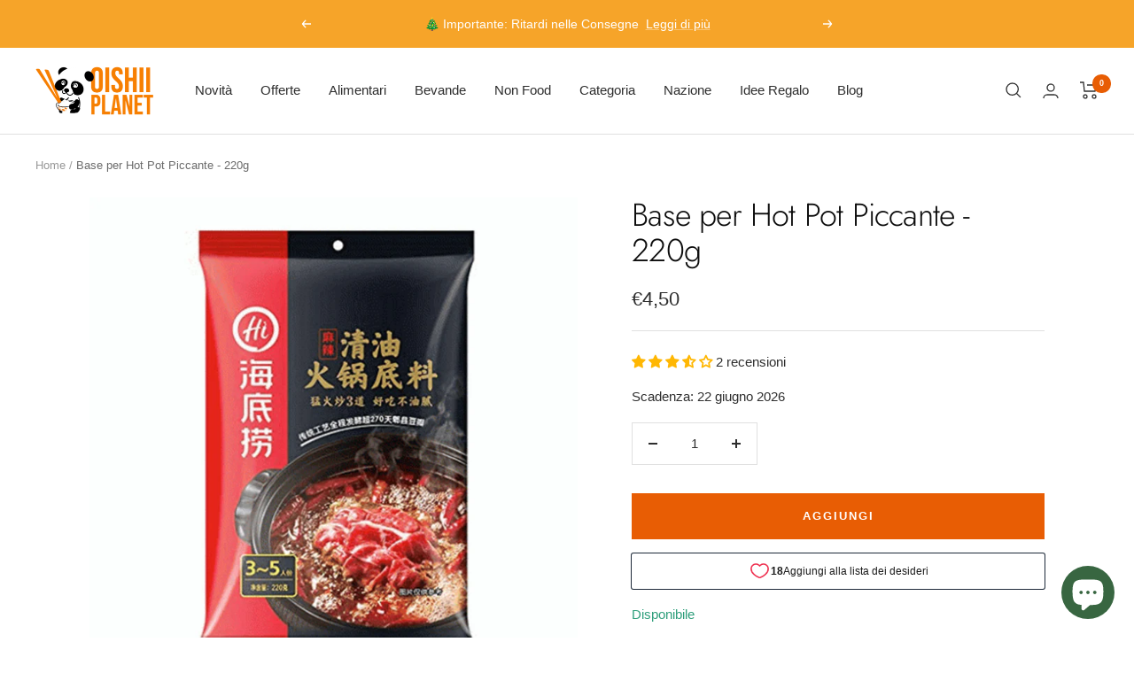

--- FILE ---
content_type: text/html; charset=utf-8
request_url: https://www.oishiiplanet.it/products/base-per-hotpot-piccante-220g
body_size: 68517
content:
<!doctype html><html class="no-js" lang="it" dir="ltr">
  <head>
	<script id="pandectes-rules">   /* PANDECTES-GDPR: DO NOT MODIFY AUTO GENERATED CODE OF THIS SCRIPT */      window.PandectesSettings = {"store":{"id":39893074080,"plan":"plus","theme":"Copy of Focal","primaryLocale":"it","adminMode":false,"headless":false,"storefrontRootDomain":"","checkoutRootDomain":"","storefrontAccessToken":""},"tsPublished":1765128820,"declaration":{"showPurpose":false,"showProvider":false,"showDateGenerated":false},"language":{"unpublished":[],"languageMode":"Single","fallbackLanguage":"it","languageDetection":"browser","languagesSupported":[]},"texts":{"managed":{"headerText":{"it":"Rispettiamo la tua privacy"},"consentText":{"it":"Questo sito utilizza cookie propri e di terze parti per gestire le sessioni degli utenti registrati, analizzare le visite e/o il traffico del sito, migliorare l'esperienza e l'usabilità del nostro sito web, nonché mantenere le preferenze degli utenti. Facendo click sul pulsante \"Accetto\", l'utente acconsente alla raccolta e al trattamento dei dati."},"linkText":{"it":"Scopri di più"},"imprintText":{"it":"Imprint"},"googleLinkText":{"it":"Termini sulla privacy di Google"},"allowButtonText":{"it":"Accetto"},"denyButtonText":{"it":"Rifiuto"},"dismissButtonText":{"it":"Ok"},"leaveSiteButtonText":{"it":"Lascia questo sito"},"preferencesButtonText":{"it":"Preferenze"},"cookiePolicyText":{"it":"Gestione dei Cookie"},"preferencesPopupTitleText":{"it":"Manage consent preferences"},"preferencesPopupIntroText":{"it":"When you visit any web site, it may store or retrieve information on your browser, mostly in the form of cookies. This information might be about you, your preferences or your device and is mostly used to make the site work as you expect it to. The information does not usually directly identify you, but it can give you a more personalized web experience."},"preferencesPopupSaveButtonText":{"it":"Save preferences & exit"},"preferencesPopupCloseButtonText":{"it":"Close"},"preferencesPopupAcceptAllButtonText":{"it":"Accept all"},"preferencesPopupRejectAllButtonText":{"it":"Reject all"},"cookiesDetailsText":{"it":"Dettagli sui cookie"},"preferencesPopupAlwaysAllowedText":{"it":"sempre permesso"},"accessSectionParagraphText":{"it":"Hai il diritto di accedere ai tuoi dati personali in qualsiasi momento. Ciò include le informazioni del tuo account, i record degli ordini e qualsiasi richiesta relativa al GDPR che hai fatto finora. Hai il diritto di richiedere un report completo dei tuoi dati."},"accessSectionTitleText":{"it":"Data Portability"},"accessSectionAccountInfoActionText":{"it":"Dati personali"},"accessSectionDownloadReportActionText":{"it":"Scarica tutto"},"accessSectionGDPRRequestsActionText":{"it":"Richieste dell'interessato"},"accessSectionOrdersRecordsActionText":{"it":"Ordini"},"rectificationSectionParagraphText":{"it":"Hai il diritto di richiedere che i tuoi dati vengano aggiornati ogni volta che lo ritieni opportuno."},"rectificationSectionTitleText":{"it":"Data Rectification"},"rectificationCommentPlaceholder":{"it":"Descrivi cosa vuoi che venga aggiornato"},"rectificationCommentValidationError":{"it":"Il commento è obbligatorio"},"rectificationSectionEditAccountActionText":{"it":"Richiedi un aggiornamento"},"erasureSectionTitleText":{"it":"Right to be Forgotten"},"erasureSectionParagraphText":{"it":"Usa questa opzione se desideri rimuovere i tuoi dati personali e altri dati dal nostro negozio. Tieni presente che questo processo eliminerà il tuo account, quindi non sarai più in grado di accedervi o utilizzarlo più."},"erasureSectionRequestDeletionActionText":{"it":"Richiedi la cancellazione dei dati personali"},"consentDate":{"it":"Data del consenso"},"consentId":{"it":"ID di consenso"},"consentSectionChangeConsentActionText":{"it":"Modifica la preferenza per il consenso"},"consentSectionConsentedText":{"it":"Hai acconsentito alla politica sui cookie di questo sito web su"},"consentSectionNoConsentText":{"it":"Non hai acconsentito alla politica sui cookie di questo sito."},"consentSectionTitleText":{"it":"Il tuo consenso ai cookie"},"consentStatus":{"it":"Preferenza di consenso"},"confirmationFailureMessage":{"it":"La tua richiesta non è stata verificata. Riprova e se il problema persiste, contatta il proprietario del negozio per assistenza"},"confirmationFailureTitle":{"it":"Si è verificato un problema"},"confirmationSuccessMessage":{"it":"Ti risponderemo presto in merito alla tua richiesta."},"confirmationSuccessTitle":{"it":"La tua richiesta è verificata"},"guestsSupportEmailFailureMessage":{"it":"La tua richiesta non è stata inviata. Riprova e se il problema persiste, contatta il proprietario del negozio per assistenza."},"guestsSupportEmailFailureTitle":{"it":"Si è verificato un problema"},"guestsSupportEmailPlaceholder":{"it":"Indirizzo email"},"guestsSupportEmailSuccessMessage":{"it":"Se sei registrato come cliente di questo negozio, riceverai presto un'e-mail con le istruzioni su come procedere."},"guestsSupportEmailSuccessTitle":{"it":"Grazie per la vostra richiesta"},"guestsSupportEmailValidationError":{"it":"L'email non è valida"},"guestsSupportInfoText":{"it":"Effettua il login con il tuo account cliente per procedere ulteriormente."},"submitButton":{"it":"Invia"},"submittingButton":{"it":"Invio in corso..."},"cancelButton":{"it":"Annulla"},"declIntroText":{"it":"Utilizziamo i cookie per ottimizzare la funzionalità del sito Web, analizzare le prestazioni e fornire un&#39;esperienza personalizzata all&#39;utente. Alcuni cookie sono essenziali per far funzionare e funzionare correttamente il sito web. Questi cookie non possono essere disabilitati. In questa finestra puoi gestire le tue preferenze sui cookie."},"declName":{"it":"Nome"},"declPurpose":{"it":"Scopo"},"declType":{"it":"Tipo"},"declRetention":{"it":"Ritenzione"},"declProvider":{"it":"Fornitore"},"declFirstParty":{"it":"Prima parte"},"declThirdParty":{"it":"Terzo"},"declSeconds":{"it":"secondi"},"declMinutes":{"it":"minuti"},"declHours":{"it":"ore"},"declDays":{"it":"giorni"},"declWeeks":{"it":"settimana(e)"},"declMonths":{"it":"mesi"},"declYears":{"it":"anni"},"declSession":{"it":"Sessione"},"declDomain":{"it":"Dominio"},"declPath":{"it":"Il percorso"}},"categories":{"strictlyNecessaryCookiesTitleText":{"it":"Strictly necessary cookies"},"strictlyNecessaryCookiesDescriptionText":{"it":"These cookies are essential in order to enable you to move around the website and use its features, such as accessing secure areas of the website. Without these cookies services you have asked for, like shopping baskets or e-billing, cannot be provided."},"functionalityCookiesTitleText":{"it":"Functionality cookies"},"functionalityCookiesDescriptionText":{"it":"These cookies allow the website to remember choices you make (such as your user name, language or the region you are in) and provide enhanced, more personal features. For instance, a website may be able to provide you with local weather reports or traffic news by storing in a cookie the region in which you are currently located. These cookies can also be used to remember changes you have made to text size, fonts and other parts of web pages that you can customise. They may also be used to provide services you have asked for such as watching a video or commenting on a blog. The information these cookies collect may be anonymised and they cannot track your browsing activity on other websites."},"performanceCookiesTitleText":{"it":"Performance cookies"},"performanceCookiesDescriptionText":{"it":"These cookies collect information about how visitors use a website, for instance which pages visitors go to most often, and if they get error messages from web pages. These cookies don’t collect information that identifies a visitor. All information these cookies collect is aggregated and therefore anonymous. It is only used to improve how a website works."},"targetingCookiesTitleText":{"it":"Targeting cookies"},"targetingCookiesDescriptionText":{"it":"These cookies are used to deliver adverts more relevant to you and your interests They are also used to limit the number of times you see an advertisement as well as help measure the effectiveness of the advertising campaign. They are usually placed by advertising networks with the website operator’s permission. They remember that you have visited a website and this information is shared with other organisations such as advertisers. Quite often targeting or advertising cookies will be linked to site functionality provided by the other organisation."},"unclassifiedCookiesTitleText":{"it":"Unclassified cookies"},"unclassifiedCookiesDescriptionText":{"it":"Unclassified cookies are cookies that we are in the process of classifying, together with the providers of individual cookies."}},"auto":{}},"library":{"previewMode":false,"fadeInTimeout":0,"defaultBlocked":7,"showLink":true,"showImprintLink":false,"showGoogleLink":false,"enabled":true,"cookie":{"expiryDays":365,"secure":true,"domain":""},"dismissOnScroll":false,"dismissOnWindowClick":false,"dismissOnTimeout":false,"palette":{"popup":{"background":"#FFFFFF","backgroundForCalculations":{"a":1,"b":255,"g":255,"r":255},"text":"#5C5C5C"},"button":{"background":"#5C5C5C","backgroundForCalculations":{"a":1,"b":92,"g":92,"r":92},"text":"#FFFFFF","textForCalculation":{"a":1,"b":255,"g":255,"r":255},"border":"transparent"}},"content":{"href":"https://www.oishiiplanet.it/pages/informativa-sulla-privacy","imprintHref":"/","close":"&#10005;","target":"_blank","logo":""},"window":"<div role=\"dialog\" aria-label=\"{{header}}\" aria-describedby=\"cookieconsent:desc\" id=\"cookie-consent-dialogBox\" class=\"cc-window-wrapper cc-overlay-wrapper\"><div class=\"pd-cookie-banner-window cc-window {{classes}}\">{{children}}</div></div>","compliance":{"custom":"<div class=\"cc-compliance cc-highlight\">{{preferences}}{{allow}}{{deny}}</div>"},"type":"custom","layouts":{"basic":"{{messagelink}}{{compliance}}"},"position":"overlay","theme":"classic","revokable":false,"animateRevokable":false,"revokableReset":false,"revokableLogoUrl":"https://cdn.shopify.com/s/files/1/0398/9307/4080/t/117/assets/pandectes-reopen-logo.png?v=1764877107","revokablePlacement":"bottom-left","revokableMarginHorizontal":15,"revokableMarginVertical":15,"static":false,"autoAttach":true,"hasTransition":true,"blacklistPage":[""],"elements":{"close":"<button aria-label=\"Close\" type=\"button\" class=\"cc-close\">{{close}}</button>","dismiss":"<button type=\"button\" class=\"cc-btn cc-btn-decision cc-dismiss\">{{dismiss}}</button>","allow":"<button type=\"button\" class=\"cc-btn cc-btn-decision cc-allow\">{{allow}}</button>","deny":"<button type=\"button\" class=\"cc-btn cc-btn-decision cc-deny\">{{deny}}</button>","preferences":"<button type=\"button\" class=\"cc-btn cc-settings\" aria-controls=\"pd-cp-preferences\" onclick=\"Pandectes.fn.openPreferences()\">{{preferences}}</button>"}},"geolocation":{"brOnly":false,"caOnly":true,"euOnly":true},"dsr":{"guestsSupport":false,"accessSectionDownloadReportAuto":false},"banner":{"resetTs":1600506123,"extraCss":"        .cc-banner-logo {max-width: 30em!important;}    @media(min-width: 768px) {.cc-window.cc-floating{max-width: 30em!important;width: 30em!important;}}    .cc-message, .pd-cookie-banner-window .cc-header, .cc-logo {text-align: left}    .cc-window-wrapper{z-index: 16777100;-webkit-transition: opacity 1s ease;  transition: opacity 1s ease;}    .cc-window{z-index: 16777100;font-family: inherit;}    .pd-cookie-banner-window .cc-header{font-family: inherit;}    .pd-cp-ui{font-family: inherit; background-color: #FFFFFF;color:#5C5C5C;}    button.pd-cp-btn, a.pd-cp-btn{background-color:#5C5C5C;color:#FFFFFF!important;}    input + .pd-cp-preferences-slider{background-color: rgba(92, 92, 92, 0.3)}    .pd-cp-scrolling-section::-webkit-scrollbar{background-color: rgba(92, 92, 92, 0.3)}    input:checked + .pd-cp-preferences-slider{background-color: rgba(92, 92, 92, 1)}    .pd-cp-scrolling-section::-webkit-scrollbar-thumb {background-color: rgba(92, 92, 92, 1)}    .pd-cp-ui-close{color:#5C5C5C;}    .pd-cp-preferences-slider:before{background-color: #FFFFFF}    .pd-cp-title:before {border-color: #5C5C5C!important}    .pd-cp-preferences-slider{background-color:#5C5C5C}    .pd-cp-toggle{color:#5C5C5C!important}    @media(max-width:699px) {.pd-cp-ui-close-top svg {fill: #5C5C5C}}    .pd-cp-toggle:hover,.pd-cp-toggle:visited,.pd-cp-toggle:active{color:#5C5C5C!important}    .pd-cookie-banner-window {}  ","customJavascript":{},"showPoweredBy":false,"logoHeight":68,"revokableTrigger":false,"hybridStrict":false,"cookiesBlockedByDefault":"7","isActive":true,"implicitSavePreferences":true,"cookieIcon":true,"blockBots":false,"showCookiesDetails":true,"hasTransition":true,"blockingPage":false,"showOnlyLandingPage":false,"leaveSiteUrl":"https://www.google.com","linkRespectStoreLang":true},"cookies":{"0":[{"name":"_shopify_m","type":"http","domain":".oishiiplanet.it","path":"/","provider":"Shopify","firstParty":false,"retention":"1 year(s)","session":false,"expires":1,"unit":"declYears","purpose":{"it":"Utilizzato per gestire le impostazioni sulla privacy dei clienti."}},{"name":"_tracking_consent","type":"http","domain":".oishiiplanet.it","path":"/","provider":"Shopify","firstParty":false,"retention":"1 year(s)","session":false,"expires":1,"unit":"declYears","purpose":{"it":"Preferenze di monitoraggio."}},{"name":"_shopify_tw","type":"http","domain":".oishiiplanet.it","path":"/","provider":"Shopify","firstParty":false,"retention":"1 year(s)","session":false,"expires":1,"unit":"declYears","purpose":{"it":"Utilizzato per gestire le impostazioni sulla privacy dei clienti."}},{"name":"_shopify_tm","type":"http","domain":".oishiiplanet.it","path":"/","provider":"Shopify","firstParty":false,"retention":"1 year(s)","session":false,"expires":1,"unit":"declYears","purpose":{"it":"Utilizzato per gestire le impostazioni sulla privacy dei clienti."}},{"name":"_secure_session_id","type":"http","domain":"www.oishiiplanet.it","path":"/","provider":"Shopify","firstParty":true,"retention":"1 year(s)","session":false,"expires":1,"unit":"declYears","purpose":{"it":"Utilizzato in connessione con la navigazione attraverso una vetrina."}}],"1":[{"name":"__cfduid","type":"http","domain":".www.oishiiplanet.it","path":"/","provider":"CloudFlare","firstParty":true,"retention":"1 day(s)","session":false,"expires":1,"unit":"declDays","purpose":{"it":"Cookie is placed by CloudFlare to Identify trusted web traffic."}},{"name":"cart_currency","type":"http","domain":"www.oishiiplanet.it","path":"/","provider":"Shopify","firstParty":true,"retention":"1 day(s)","session":false,"expires":1,"unit":"declDays","purpose":{"it":"Used in connection with shopping cart."}},{"name":"secure_customer_sig","type":"http","domain":"www.oishiiplanet.it","path":"/","provider":"Shopify","firstParty":true,"retention":"1 day(s)","session":false,"expires":1,"unit":"declDays","purpose":{"it":"Used in connection with customer login."}},{"name":"cart_sig","type":"http","domain":"www.oishiiplanet.it","path":"/","provider":"Shopify","firstParty":true,"retention":"1 day(s)","session":false,"expires":1,"unit":"declDays","purpose":{"it":"Used in connection with checkout."}},{"name":"shopify_pay_redirect","type":"http","domain":"www.oishiiplanet.it","path":"/","provider":"Shopify","firstParty":true,"retention":"1 day(s)","session":false,"expires":1,"unit":"declDays","purpose":{"it":"Used in connection with checkout."}},{"name":"soundest-views","type":"http","domain":".oishiiplanet.it","path":"/","provider":"Omnisend","firstParty":true,"retention":"Session","session":true,"expires":1,"unit":"declDays","purpose":{"it":"Used to count number of pageview in a session."}},{"name":"_pay_session","type":"http","domain":"www.oishiiplanet.it","path":"/","provider":"Unknown","firstParty":true,"retention":"1 day(s)","session":false,"expires":1,"unit":"declDays","purpose":{"it":""}},{"name":"_shopify_country","type":"http","domain":"www.oishiiplanet.it","path":"/","provider":"Shopify","firstParty":true,"retention":"1 day(s)","session":false,"expires":1,"unit":"declDays","purpose":{"it":"Cookie is placed by Shopify to store location data."}},{"name":"cart","type":"http","domain":"www.oishiiplanet.it","path":"/","provider":"Shopify","firstParty":true,"retention":"1 day(s)","session":false,"expires":1,"unit":"declDays","purpose":{"it":"Used in connection with shopping cart."}},{"name":"cart_ts","type":"http","domain":"www.oishiiplanet.it","path":"/","provider":"Shopify","firstParty":true,"retention":"1 day(s)","session":false,"expires":1,"unit":"declDays","purpose":{"it":"Used in connection with checkout."}}],"2":[{"name":"_orig_referrer","type":"http","domain":".oishiiplanet.it","path":"/","provider":"Shopify","firstParty":true,"retention":"1 day(s)","session":false,"expires":1,"unit":"declDays","purpose":{"it":"Tracks landing pages."}},{"name":"_shopify_y","type":"http","domain":".oishiiplanet.it","path":"/","provider":"Shopify","firstParty":true,"retention":"1 day(s)","session":false,"expires":1,"unit":"declDays","purpose":{"it":"Shopify analytics."}},{"name":"_landing_page","type":"http","domain":".oishiiplanet.it","path":"/","provider":"Shopify","firstParty":true,"retention":"1 day(s)","session":false,"expires":1,"unit":"declDays","purpose":{"it":"Tracks landing pages."}},{"name":"_shopify_s","type":"http","domain":".oishiiplanet.it","path":"/","provider":"Shopify","firstParty":true,"retention":"1 day(s)","session":false,"expires":1,"unit":"declDays","purpose":{"it":"Shopify analytics."}},{"name":"_shopify_fs","type":"http","domain":".oishiiplanet.it","path":"/","provider":"Shopify","firstParty":true,"retention":"1 day(s)","session":false,"expires":1,"unit":"declDays","purpose":{"it":"Shopify analytics."}},{"name":"_ga","type":"http","domain":".oishiiplanet.it","path":"/","provider":"Google","firstParty":true,"retention":"1 day(s)","session":false,"expires":1,"unit":"declDays","purpose":{"it":"Cookie is set by Google Analytics with unknown functionality"}},{"name":"_gid","type":"http","domain":".oishiiplanet.it","path":"/","provider":"Google","firstParty":true,"retention":"1 day(s)","session":false,"expires":1,"unit":"declDays","purpose":{"it":"Cookie is placed by Google Analytics to count and track pageviews."}},{"name":"_gat","type":"http","domain":".oishiiplanet.it","path":"/","provider":"Google","firstParty":true,"retention":"1 day(s)","session":false,"expires":1,"unit":"declDays","purpose":{"it":"Cookie is placed by Google Analytics to filter requests from bots."}},{"name":"_shopify_sa_t","type":"http","domain":".oishiiplanet.it","path":"/","provider":"Shopify","firstParty":true,"retention":"1 day(s)","session":false,"expires":1,"unit":"declDays","purpose":{"it":"Shopify analytics relating to marketing & referrals."}},{"name":"_shopify_sa_p","type":"http","domain":".oishiiplanet.it","path":"/","provider":"Shopify","firstParty":true,"retention":"1 day(s)","session":false,"expires":1,"unit":"declDays","purpose":{"it":"Shopify analytics relating to marketing & referrals."}}],"4":[{"name":"_y","type":"http","domain":".oishiiplanet.it","path":"/","provider":"Shopify","firstParty":true,"retention":"1 day(s)","session":false,"expires":1,"unit":"declDays","purpose":{"it":"Shopify analytics."}},{"name":"_s","type":"http","domain":".oishiiplanet.it","path":"/","provider":"Shopify","firstParty":true,"retention":"1 day(s)","session":false,"expires":1,"unit":"declDays","purpose":{"it":"Shopify analytics."}},{"name":"IDE","type":"http","domain":".doubleclick.net","path":"/","provider":"Google","firstParty":false,"retention":"1 day(s)","session":false,"expires":1,"unit":"declDays","purpose":{"it":"To measure the visitors’ actions after they click through from an advert. Expires after 1 year."}},{"name":"_fbp","type":"http","domain":".oishiiplanet.it","path":"/","provider":"Facebook","firstParty":true,"retention":"1 day(s)","session":false,"expires":1,"unit":"declDays","purpose":{"it":"Cookie is placed by Facebook to track visits across websites."}},{"name":"fr","type":"http","domain":".facebook.com","path":"/","provider":"Facebook","firstParty":false,"retention":"1 day(s)","session":false,"expires":1,"unit":"declDays","purpose":{"it":"Is used to deliver, measure and improve the relevancy of ads"}},{"name":"soundestID","type":"http","domain":".oishiiplanet.it","path":"/","provider":"Omnisend","firstParty":true,"retention":"Session","session":true,"expires":1,"unit":"declDays","purpose":{"it":"Used to identify an anonymous contact."}},{"name":"omnisendAnonymousID","type":"http","domain":".oishiiplanet.it","path":"/","provider":"Omnisend","firstParty":true,"retention":"1 day(s)","session":false,"expires":1,"unit":"declDays","purpose":{"it":"This cookie is used to identify a session of an anonymous contact or a contact."}},{"name":"omnisendSessionID","type":"http","domain":".oishiiplanet.it","path":"/","provider":"Omnisend","firstParty":true,"retention":"1 day(s)","session":false,"expires":1,"unit":"declDays","purpose":{"it":"Used to identify a session of an anonymous contact or a contact."}},{"name":"_gcl_au","type":"http","domain":".oishiiplanet.it","path":"/","provider":"Google","firstParty":false,"retention":"1 year(s)","session":false,"expires":1,"unit":"declYears","purpose":{"it":"Il cookie viene inserito da Google Tag Manager per monitorare le conversioni."}}],"8":[{"name":"_gat_gtag_UA_177460498_1","type":"http","domain":".oishiiplanet.it","path":"/","provider":"Unknown","firstParty":true,"retention":"1 day(s)","session":false,"expires":1,"unit":"declDays","purpose":{"it":""}},{"name":"_ssw_cart_data","type":"http","domain":"www.oishiiplanet.it","path":"/","provider":"Unknown","firstParty":true,"retention":"1 day(s)","session":false,"expires":1,"unit":"declDays","purpose":{"it":""}},{"name":"hesid","type":"http","domain":"www.oishiiplanet.it","path":"/","provider":"Unknown","firstParty":true,"retention":"Session","session":true,"expires":1,"unit":"declDays","purpose":{"it":""}},{"name":"ssw_visitor","type":"http","domain":"www.oishiiplanet.it","path":"/","provider":"Unknown","firstParty":true,"retention":"1 day(s)","session":false,"expires":1,"unit":"declDays","purpose":{"it":""}},{"name":"hash_key","type":"http","domain":"www.oishiiplanet.it","path":"/","provider":"Unknown","firstParty":true,"retention":"1 day(s)","session":false,"expires":1,"unit":"declDays","purpose":{"it":""}},{"name":"tms_previous_pathname","type":"http","domain":"www.oishiiplanet.it","path":"/","provider":"Unknown","firstParty":true,"retention":"Session","session":true,"expires":1,"unit":"declDays","purpose":{"it":""}},{"name":"tms_default_locale","type":"http","domain":"www.oishiiplanet.it","path":"/","provider":"Unknown","firstParty":true,"retention":"1 day(s)","session":false,"expires":1,"unit":"declDays","purpose":{"it":""}},{"name":"baMet_visit","type":"http","domain":"www.oishiiplanet.it","path":"/","provider":"Unknown","firstParty":true,"retention":"1 year(s)","session":false,"expires":1,"unit":"declYears","purpose":{"it":""}},{"name":"localization","type":"http","domain":"www.oishiiplanet.it","path":"/","provider":"Unknown","firstParty":true,"retention":"1 year(s)","session":false,"expires":1,"unit":"declYears","purpose":{"it":""}},{"name":"_gat_UA-166994815-1","type":"http","domain":".oishiiplanet.it","path":"/","provider":"Unknown","firstParty":false,"retention":"1 year(s)","session":false,"expires":1,"unit":"declYears","purpose":{"it":""}}]},"blocker":{"isActive":false,"googleConsentMode":{"id":"","analyticsId":"","isActive":false,"adStorageCategory":4,"analyticsStorageCategory":2,"personalizationStorageCategory":1,"functionalityStorageCategory":1,"customEvent":true,"securityStorageCategory":0,"redactData":true,"urlPassthrough":false},"facebookPixel":{"id":"","isActive":false,"ldu":false},"microsoft":{},"rakuten":{"isActive":false,"cmp":false,"ccpa":false},"clarity":{},"defaultBlocked":7,"patterns":{"whiteList":[],"blackList":{"1":[],"2":[],"4":[],"8":[]},"iframesWhiteList":[],"iframesBlackList":{"1":[],"2":[],"4":[],"8":[]},"beaconsWhiteList":[],"beaconsBlackList":{"1":[],"2":[],"4":[],"8":[]}}}}      !function(){"use strict";window.PandectesRules=window.PandectesRules||{},window.PandectesRules.manualBlacklist={1:[],2:[],4:[]},window.PandectesRules.blacklistedIFrames={1:[],2:[],4:[]},window.PandectesRules.blacklistedCss={1:[],2:[],4:[]},window.PandectesRules.blacklistedBeacons={1:[],2:[],4:[]};const e="javascript/blocked",t=["US-CA","US-VA","US-CT","US-UT","US-CO","US-MT","US-TX","US-OR","US-IA","US-NE","US-NH","US-DE","US-NJ","US-TN","US-MN"],n=["AT","BE","BG","HR","CY","CZ","DK","EE","FI","FR","DE","GR","HU","IE","IT","LV","LT","LU","MT","NL","PL","PT","RO","SK","SI","ES","SE","GB","LI","NO","IS"];function a(e){return new RegExp(e.replace(/[/\\.+?$()]/g,"\\$&").replace("*","(.*)"))}const o=(e,t="log")=>{new URLSearchParams(window.location.search).get("log")&&console[t](`PandectesRules: ${e}`)};function s(e){const t=document.createElement("script");t.async=!0,t.src=e,document.head.appendChild(t)}const r=window.PandectesRulesSettings||window.PandectesSettings,i=function(){if(void 0!==window.dataLayer&&Array.isArray(window.dataLayer)){if(window.dataLayer.some((e=>"pandectes_full_scan"===e.event)))return!0}return!1}(),c=((e="_pandectes_gdpr")=>{const t=("; "+document.cookie).split("; "+e+"=");let n;if(t.length<2)n={};else{const e=t.pop().split(";");n=window.atob(e.shift())}const a=(e=>{try{return JSON.parse(e)}catch(e){return!1}})(n);return!1!==a?a:n})(),{banner:{isActive:d},blocker:{defaultBlocked:l,patterns:u}}=r,g=c&&null!==c.preferences&&void 0!==c.preferences?c.preferences:null,p=i?0:d?null===g?l:g:0,f={1:!(1&p),2:!(2&p),4:!(4&p)},{blackList:h,whiteList:w,iframesBlackList:y,iframesWhiteList:m,beaconsBlackList:b,beaconsWhiteList:_}=u,k={blackList:[],whiteList:[],iframesBlackList:{1:[],2:[],4:[],8:[]},iframesWhiteList:[],beaconsBlackList:{1:[],2:[],4:[],8:[]},beaconsWhiteList:[]};[1,2,4].map((e=>{f[e]||(k.blackList.push(...h[e].length?h[e].map(a):[]),k.iframesBlackList[e]=y[e].length?y[e].map(a):[],k.beaconsBlackList[e]=b[e].length?b[e].map(a):[])})),k.whiteList=w.length?w.map(a):[],k.iframesWhiteList=m.length?m.map(a):[],k.beaconsWhiteList=_.length?_.map(a):[];const v={scripts:[],iframes:{1:[],2:[],4:[]},beacons:{1:[],2:[],4:[]},css:{1:[],2:[],4:[]}},L=(t,n)=>t&&(!n||n!==e)&&(!k.blackList||k.blackList.some((e=>e.test(t))))&&(!k.whiteList||k.whiteList.every((e=>!e.test(t)))),S=(e,t)=>{const n=k.iframesBlackList[t],a=k.iframesWhiteList;return e&&(!n||n.some((t=>t.test(e))))&&(!a||a.every((t=>!t.test(e))))},C=(e,t)=>{const n=k.beaconsBlackList[t],a=k.beaconsWhiteList;return e&&(!n||n.some((t=>t.test(e))))&&(!a||a.every((t=>!t.test(e))))},A=new MutationObserver((e=>{for(let t=0;t<e.length;t++){const{addedNodes:n}=e[t];for(let e=0;e<n.length;e++){const t=n[e],a=t.dataset&&t.dataset.cookiecategory;if(1===t.nodeType&&"LINK"===t.tagName){const e=t.dataset&&t.dataset.href;if(e&&a)switch(a){case"functionality":case"C0001":v.css[1].push(e);break;case"performance":case"C0002":v.css[2].push(e);break;case"targeting":case"C0003":v.css[4].push(e)}}}}}));var P=new MutationObserver((t=>{for(let n=0;n<t.length;n++){const{addedNodes:a}=t[n];for(let t=0;t<a.length;t++){const n=a[t],s=n.src||n.dataset&&n.dataset.src,r=n.dataset&&n.dataset.cookiecategory;if(1===n.nodeType&&"IFRAME"===n.tagName){if(s){let e=!1;S(s,1)||"functionality"===r||"C0001"===r?(e=!0,v.iframes[1].push(s)):S(s,2)||"performance"===r||"C0002"===r?(e=!0,v.iframes[2].push(s)):(S(s,4)||"targeting"===r||"C0003"===r)&&(e=!0,v.iframes[4].push(s)),e&&(n.removeAttribute("src"),n.setAttribute("data-src",s))}}else if(1===n.nodeType&&"IMG"===n.tagName){if(s){let e=!1;C(s,1)?(e=!0,v.beacons[1].push(s)):C(s,2)?(e=!0,v.beacons[2].push(s)):C(s,4)&&(e=!0,v.beacons[4].push(s)),e&&(n.removeAttribute("src"),n.setAttribute("data-src",s))}}else if(1===n.nodeType&&"SCRIPT"===n.tagName){const t=n.type;let a=!1;if(L(s,t)?(o(`rule blocked: ${s}`),a=!0):s&&r?o(`manually blocked @ ${r}: ${s}`):r&&o(`manually blocked @ ${r}: inline code`),a){v.scripts.push([n,t]),n.type=e;const a=function(t){n.getAttribute("type")===e&&t.preventDefault(),n.removeEventListener("beforescriptexecute",a)};n.addEventListener("beforescriptexecute",a),n.parentElement&&n.parentElement.removeChild(n)}}}}}));const $=document.createElement,E={src:Object.getOwnPropertyDescriptor(HTMLScriptElement.prototype,"src"),type:Object.getOwnPropertyDescriptor(HTMLScriptElement.prototype,"type")};window.PandectesRules.unblockCss=e=>{const t=v.css[e]||[];t.length&&o(`Unblocking CSS for ${e}`),t.forEach((e=>{const t=document.querySelector(`link[data-href^="${e}"]`);t.removeAttribute("data-href"),t.href=e})),v.css[e]=[]},window.PandectesRules.unblockIFrames=e=>{const t=v.iframes[e]||[];t.length&&o(`Unblocking IFrames for ${e}`),k.iframesBlackList[e]=[],t.forEach((e=>{const t=document.querySelector(`iframe[data-src^="${e}"]`);t.removeAttribute("data-src"),t.src=e})),v.iframes[e]=[]},window.PandectesRules.unblockBeacons=e=>{const t=v.beacons[e]||[];t.length&&o(`Unblocking Beacons for ${e}`),k.beaconsBlackList[e]=[],t.forEach((e=>{const t=document.querySelector(`img[data-src^="${e}"]`);t.removeAttribute("data-src"),t.src=e})),v.beacons[e]=[]},window.PandectesRules.unblockInlineScripts=function(e){const t=1===e?"functionality":2===e?"performance":"targeting",n=document.querySelectorAll(`script[type="javascript/blocked"][data-cookiecategory="${t}"]`);o(`unblockInlineScripts: ${n.length} in ${t}`),n.forEach((function(e){const t=document.createElement("script");t.type="text/javascript",e.hasAttribute("src")?t.src=e.getAttribute("src"):t.textContent=e.textContent,document.head.appendChild(t),e.parentNode.removeChild(e)}))},window.PandectesRules.unblockInlineCss=function(e){const t=1===e?"functionality":2===e?"performance":"targeting",n=document.querySelectorAll(`link[data-cookiecategory="${t}"]`);o(`unblockInlineCss: ${n.length} in ${t}`),n.forEach((function(e){e.href=e.getAttribute("data-href")}))},window.PandectesRules.unblock=function(e){e.length<1?(k.blackList=[],k.whiteList=[],k.iframesBlackList=[],k.iframesWhiteList=[]):(k.blackList&&(k.blackList=k.blackList.filter((t=>e.every((e=>"string"==typeof e?!t.test(e):e instanceof RegExp?t.toString()!==e.toString():void 0))))),k.whiteList&&(k.whiteList=[...k.whiteList,...e.map((e=>{if("string"==typeof e){const t=".*"+a(e)+".*";if(k.whiteList.every((e=>e.toString()!==t.toString())))return new RegExp(t)}else if(e instanceof RegExp&&k.whiteList.every((t=>t.toString()!==e.toString())))return e;return null})).filter(Boolean)]));let t=0;[...v.scripts].forEach((([e,n],a)=>{if(function(e){const t=e.getAttribute("src");return k.blackList&&k.blackList.every((e=>!e.test(t)))||k.whiteList&&k.whiteList.some((e=>e.test(t)))}(e)){const o=document.createElement("script");for(let t=0;t<e.attributes.length;t++){let n=e.attributes[t];"src"!==n.name&&"type"!==n.name&&o.setAttribute(n.name,e.attributes[t].value)}o.setAttribute("src",e.src),o.setAttribute("type",n||"application/javascript"),document.head.appendChild(o),v.scripts.splice(a-t,1),t++}})),0==k.blackList.length&&0===k.iframesBlackList[1].length&&0===k.iframesBlackList[2].length&&0===k.iframesBlackList[4].length&&0===k.beaconsBlackList[1].length&&0===k.beaconsBlackList[2].length&&0===k.beaconsBlackList[4].length&&(o("Disconnecting observers"),P.disconnect(),A.disconnect())};const{store:{adminMode:T,headless:B,storefrontRootDomain:R,checkoutRootDomain:I,storefrontAccessToken:O},banner:{isActive:N},blocker:U}=r,{defaultBlocked:D}=U;N&&function(e){if(window.Shopify&&window.Shopify.customerPrivacy)return void e();let t=null;window.Shopify&&window.Shopify.loadFeatures&&window.Shopify.trackingConsent?e():t=setInterval((()=>{window.Shopify&&window.Shopify.loadFeatures&&(clearInterval(t),window.Shopify.loadFeatures([{name:"consent-tracking-api",version:"0.1"}],(t=>{t?o("Shopify.customerPrivacy API - failed to load"):(o(`shouldShowBanner() -> ${window.Shopify.trackingConsent.shouldShowBanner()} | saleOfDataRegion() -> ${window.Shopify.trackingConsent.saleOfDataRegion()}`),e())})))}),10)}((()=>{!function(){const e=window.Shopify.trackingConsent;if(!1!==e.shouldShowBanner()||null!==g||7!==D)try{const t=T&&!(window.Shopify&&window.Shopify.AdminBarInjector);let n={preferences:!(1&p)||i||t,analytics:!(2&p)||i||t,marketing:!(4&p)||i||t};B&&(n.headlessStorefront=!0,n.storefrontRootDomain=R?.length?R:window.location.hostname,n.checkoutRootDomain=I?.length?I:`checkout.${window.location.hostname}`,n.storefrontAccessToken=O?.length?O:""),e.firstPartyMarketingAllowed()===n.marketing&&e.analyticsProcessingAllowed()===n.analytics&&e.preferencesProcessingAllowed()===n.preferences||e.setTrackingConsent(n,(function(e){e&&e.error?o("Shopify.customerPrivacy API - failed to setTrackingConsent"):o(`setTrackingConsent(${JSON.stringify(n)})`)}))}catch(e){o("Shopify.customerPrivacy API - exception")}}(),function(){if(B){const e=window.Shopify.trackingConsent,t=e.currentVisitorConsent();if(navigator.globalPrivacyControl&&""===t.sale_of_data){const t={sale_of_data:!1,headlessStorefront:!0};t.storefrontRootDomain=R?.length?R:window.location.hostname,t.checkoutRootDomain=I?.length?I:`checkout.${window.location.hostname}`,t.storefrontAccessToken=O?.length?O:"",e.setTrackingConsent(t,(function(e){e&&e.error?o(`Shopify.customerPrivacy API - failed to setTrackingConsent({${JSON.stringify(t)})`):o(`setTrackingConsent(${JSON.stringify(t)})`)}))}}}()}));const M="[Pandectes :: Google Consent Mode debug]:";function j(...e){const t=e[0],n=e[1],a=e[2];if("consent"!==t)return"config"===t?"config":void 0;const{ad_storage:o,ad_user_data:s,ad_personalization:r,functionality_storage:i,analytics_storage:c,personalization_storage:d,security_storage:l}=a,u={Command:t,Mode:n,ad_storage:o,ad_user_data:s,ad_personalization:r,functionality_storage:i,analytics_storage:c,personalization_storage:d,security_storage:l};return console.table(u),"default"===n&&("denied"===o&&"denied"===s&&"denied"===r&&"denied"===i&&"denied"===c&&"denied"===d||console.warn(`${M} all types in a "default" command should be set to "denied" except for security_storage that should be set to "granted"`)),n}let z=!1,x=!1;function q(e){e&&("default"===e?(z=!0,x&&console.warn(`${M} "default" command was sent but there was already an "update" command before it.`)):"update"===e?(x=!0,z||console.warn(`${M} "update" command was sent but there was no "default" command before it.`)):"config"===e&&(z||console.warn(`${M} a tag read consent state before a "default" command was sent.`)))}const{banner:{isActive:F,hybridStrict:W},geolocation:{caOnly:H=!1,euOnly:G=!1,brOnly:J=!1,jpOnly:V=!1,thOnly:K=!1,chOnly:Z=!1,zaOnly:Y=!1,canadaOnly:X=!1,globalVisibility:Q=!0},blocker:{defaultBlocked:ee=7,googleConsentMode:{isActive:te,onlyGtm:ne=!1,id:ae="",analyticsId:oe="",adwordsId:se="",redactData:re,urlPassthrough:ie,adStorageCategory:ce,analyticsStorageCategory:de,functionalityStorageCategory:le,personalizationStorageCategory:ue,securityStorageCategory:ge,dataLayerProperty:pe="dataLayer",waitForUpdate:fe=0,useNativeChannel:he=!1,debugMode:we=!1}}}=r;function ye(){window[pe].push(arguments)}window[pe]=window[pe]||[];const me={hasInitialized:!1,useNativeChannel:!1,ads_data_redaction:!1,url_passthrough:!1,data_layer_property:"dataLayer",storage:{ad_storage:"granted",ad_user_data:"granted",ad_personalization:"granted",analytics_storage:"granted",functionality_storage:"granted",personalization_storage:"granted",security_storage:"granted"}};if(F&&te)if(we&&(be=pe||"dataLayer",window[be].forEach((e=>{q(j(...e))})),window[be].push=function(...e){return q(j(...e[0])),Array.prototype.push.apply(this,e)}),ne){const e="https://www.googletagmanager.com";if(ae.length){const t=ae.split(",");window[me.data_layer_property].push({"gtm.start":(new Date).getTime(),event:"gtm.js"});for(let n=0;n<t.length;n++){const a="dataLayer"!==me.data_layer_property?`&l=${me.data_layer_property}`:"";s(`${e}/gtm.js?id=${t[n].trim()}${a}`)}}}else{const e=0===(ee&ce)?"granted":"denied",a=0===(ee&de)?"granted":"denied",o=0===(ee&le)?"granted":"denied",r=0===(ee&ue)?"granted":"denied",i=0===(ee&ge)?"granted":"denied";me.hasInitialized=!0,me.useNativeChannel=he,me.url_passthrough=ie,me.ads_data_redaction="denied"===e&&re,me.storage.ad_storage=e,me.storage.ad_user_data=e,me.storage.ad_personalization=e,me.storage.analytics_storage=a,me.storage.functionality_storage=o,me.storage.personalization_storage=r,me.storage.security_storage=i,me.data_layer_property=pe||"dataLayer",ye("set","developer_id.dMTZkMj",!0),me.ads_data_redaction&&ye("set","ads_data_redaction",me.ads_data_redaction),me.url_passthrough&&ye("set","url_passthrough",me.url_passthrough),function(){const e=p!==ee?{wait_for_update:fe||500}:fe?{wait_for_update:fe}:{};Q&&!W?ye("consent","default",{...me.storage,...e}):(ye("consent","default",{...me.storage,...e,region:[...G||W?n:[],...H&&!W?t:[],...J&&!W?["BR"]:[],...V&&!W?["JP"]:[],...!1===X||W?[]:["CA"],...K&&!W?["TH"]:[],...Z&&!W?["CH"]:[],...Y&&!W?["ZA"]:[]]}),ye("consent","default",{ad_storage:"granted",ad_user_data:"granted",ad_personalization:"granted",analytics_storage:"granted",functionality_storage:"granted",personalization_storage:"granted",security_storage:"granted",...e}));if(null!==g){const e=0===(p&ce)?"granted":"denied",t=0===(p&de)?"granted":"denied",n=0===(p&le)?"granted":"denied",a=0===(p&ue)?"granted":"denied",o=0===(p&ge)?"granted":"denied";me.storage.ad_storage=e,me.storage.ad_user_data=e,me.storage.ad_personalization=e,me.storage.analytics_storage=t,me.storage.functionality_storage=n,me.storage.personalization_storage=a,me.storage.security_storage=o,ye("consent","update",me.storage)}ye("js",new Date);const a="https://www.googletagmanager.com";if(ae.length){const e=ae.split(",");window[me.data_layer_property].push({"gtm.start":(new Date).getTime(),event:"gtm.js"});for(let t=0;t<e.length;t++){const n="dataLayer"!==me.data_layer_property?`&l=${me.data_layer_property}`:"";s(`${a}/gtm.js?id=${e[t].trim()}${n}`)}}if(oe.length){const e=oe.split(",");for(let t=0;t<e.length;t++){const n=e[t].trim();n.length&&(s(`${a}/gtag/js?id=${n}`),ye("config",n,{send_page_view:!1}))}}if(se.length){const e=se.split(",");for(let t=0;t<e.length;t++){const n=e[t].trim();n.length&&(s(`${a}/gtag/js?id=${n}`),ye("config",n,{allow_enhanced_conversions:!0}))}}}()}var be;const{blocker:{klaviyoIsActive:_e,googleConsentMode:{adStorageCategory:ke}}}=r;_e&&window.addEventListener("PandectesEvent_OnConsent",(function(e){const{preferences:t}=e.detail;if(null!=t){const e=0===(t&ke)?"granted":"denied";void 0!==window.klaviyo&&window.klaviyo.isIdentified()&&window.klaviyo.push(["identify",{ad_personalization:e,ad_user_data:e}])}}));const{banner:{revokableTrigger:ve}}=r;ve&&(window.onload=async()=>{for await(let e of((e,t=1e3,n=1e4)=>{const a=new WeakMap;return{async*[Symbol.asyncIterator](){const o=Date.now();for(;Date.now()-o<n;){const n=document.querySelectorAll(e);for(const e of n)a.has(e)||(a.set(e,!0),yield e);await new Promise((e=>setTimeout(e,t)))}}}})('a[href*="#reopenBanner"]'))e.onclick=e=>{e.preventDefault(),window.Pandectes.fn.revokeConsent()}});const{banner:{isActive:Le},blocker:{defaultBlocked:Se=7,microsoft:{isActive:Ce,uetTags:Ae,dataLayerProperty:Pe="uetq"}={isActive:!1,uetTags:"",dataLayerProperty:"uetq"},clarity:{isActive:$e,id:Ee}={isActive:!1,id:""}}}=r,Te={hasInitialized:!1,data_layer_property:"uetq",storage:{ad_storage:"granted"}};if(Le&&Ce){if(function(e,t,n){const a=new Date;a.setTime(a.getTime()+24*n*60*60*1e3);const o="expires="+a.toUTCString();document.cookie=`${e}=${t}; ${o}; path=/; secure; samesite=strict`}("_uetmsdns","0",365),Ae.length){const e=Ae.split(",");for(let t=0;t<e.length;t++)e[t].trim().length&&Me(e[t])}const e=4&Se?"denied":"granted";if(Te.hasInitialized=!0,Te.storage.ad_storage=e,window[Pe]=window[Pe]||[],window[Pe].push("consent","default",Te.storage),null!==g){const e=4&p?"denied":"granted";Te.storage.ad_storage=e,window[Pe].push("consent","update",Te.storage)}window.addEventListener("PandectesEvent_OnConsent",(e=>{["new","revoke"].includes(e.detail?.consentType)&&(4&e.detail?.preferences?window[Pe].push("consent","update",{ad_storage:"denied"}):window[Pe].push("consent","update",{ad_storage:"granted"}))}))}var Be,Re,Ie,Oe,Ne,Ue,De;function Me(e){const t=document.createElement("script");t.type="text/javascript",t.async=!0,t.src="//bat.bing.com/bat.js",t.onload=function(){const t={ti:e,cookieFlags:"SameSite=None;Secure"};t.q=window[Pe],window[Pe]=new UET(t),window[Pe].push("pageLoad")},document.head.appendChild(t)}$e&&Le&&(Ee.length&&(Be=window,Re=document,Oe="script",Ne=Ee,Be[Ie="clarity"]=Be[Ie]||function(){(Be[Ie].q=Be[Ie].q||[]).push(arguments)},(Ue=Re.createElement(Oe)).async=1,Ue.src="https://www.clarity.ms/tag/"+Ne,(De=Re.getElementsByTagName(Oe)[0]).parentNode.insertBefore(Ue,De)),window.addEventListener("PandectesEvent_OnConsent",(e=>{["new","revoke"].includes(e.detail?.consentType)&&"function"==typeof window.clarity&&(2&e.detail?.preferences?window.clarity("consent",!1):window.clarity("consent"))}))),window.PandectesRules.gcm=me;const{banner:{isActive:je},blocker:{isActive:ze}}=r;o(`Prefs: ${p} | Banner: ${je?"on":"off"} | Blocker: ${ze?"on":"off"}`);const xe=null===g&&/\/checkouts\//.test(window.location.pathname);0!==p&&!1===i&&ze&&!xe&&(o("Blocker will execute"),document.createElement=function(...t){if("script"!==t[0].toLowerCase())return $.bind?$.bind(document)(...t):$;const n=$.bind(document)(...t);try{Object.defineProperties(n,{src:{...E.src,set(t){L(t,n.type)&&E.type.set.call(this,e),E.src.set.call(this,t)}},type:{...E.type,get(){const t=E.type.get.call(this);return t===e||L(this.src,t)?null:t},set(t){const a=L(n.src,n.type)?e:t;E.type.set.call(this,a)}}}),n.setAttribute=function(t,a){if("type"===t){const t=L(n.src,n.type)?e:a;E.type.set.call(n,t)}else"src"===t?(L(a,n.type)&&E.type.set.call(n,e),E.src.set.call(n,a)):HTMLScriptElement.prototype.setAttribute.call(n,t,a)}}catch(e){console.warn("Yett: unable to prevent script execution for script src ",n.src,".\n",'A likely cause would be because you are using a third-party browser extension that monkey patches the "document.createElement" function.')}return n},P.observe(document.documentElement,{childList:!0,subtree:!0}),A.observe(document.documentElement,{childList:!0,subtree:!0}))}();
</script>
	
	
	
	
	
	
	
	
    <meta name="facebook-domain-verification" content="qjmue344p8hf8sus3x1u9pwspl3ncj" />
    <!-- Google Tag Manager -->
	<script>(function(w,d,s,l,i){w[l]=w[l]||[];w[l].push({'gtm.start':
	new Date().getTime(),event:'gtm.js'});var f=d.getElementsByTagName(s)[0],
	j=d.createElement(s),dl=l!='dataLayer'?'&l='+l:'';j.async=true;j.src=
	'https://www.googletagmanager.com/gtm.js?id='+i+dl;f.parentNode.insertBefore(j,f);
	})(window,document,'script','dataLayer','GTM-5ZZS67D');</script>
	<!-- End Google Tag Manager -->
    
    <!-- Global site tag (gtag.js) - Google Ads: 610442734 -->
	<script async src="https://www.googletagmanager.com/gtag/js?id=AW-610442734"></script>
	<script>
  	window.dataLayer = window.dataLayer || [];
  	function gtag(){dataLayer.push(arguments);}
  	gtag('js', new Date());

  	gtag('config', 'AW-610442734');
	</script>
    <!-- End Global site tag -->
    
    <!-- TrustBox script -->
	<script type="text/javascript" src="//widget.trustpilot.com/bootstrap/v5/tp.widget.bootstrap.min.js" async></script>
	<!-- End TrustBox script -->
    
    <meta charset="utf-8">
    <meta name="viewport" content="width=device-width, initial-scale=1.0, height=device-height, minimum-scale=1.0, maximum-scale=1.0">
    <meta name="theme-color" content="#ffffff">

    <title>Base per Hot Pot Piccante - 220g</title><meta name="description" content="Ottima base per hotpot piccante della marca Haidilao. Prodotto in Cina"><link rel="canonical" href="https://www.oishiiplanet.it/products/base-per-hotpot-piccante-220g"><link rel="shortcut icon" href="//www.oishiiplanet.it/cdn/shop/files/otemoto_favicon_96x96.png?v=1613691669" type="image/png"><link rel="preconnect" href="https://cdn.shopify.com">
    <link rel="dns-prefetch" href="https://productreviews.shopifycdn.com">
    <link rel="dns-prefetch" href="https://www.google-analytics.com"><link rel="preconnect" href="https://fonts.shopifycdn.com" crossorigin><link rel="preload" as="style" href="//www.oishiiplanet.it/cdn/shop/t/117/assets/theme.css?v=79714023258290173641764877107">
    <link rel="preload" as="script" href="//www.oishiiplanet.it/cdn/shop/t/117/assets/vendor.js?v=31715688253868339281764877107">
    <link rel="preload" as="script" href="//www.oishiiplanet.it/cdn/shop/t/117/assets/theme.js?v=27981391625698344241764877107"><link rel="preload" as="fetch" href="/products/base-per-hotpot-piccante-220g.js" crossorigin>
      <link rel="preload" as="image" imagesizes="(max-width: 999px) calc(100vw - 48px), 640px" imagesrcset="//www.oishiiplanet.it/cdn/shop/products/haidilao-soup-base-piccante_400x.jpg?v=1600804134 400w, //www.oishiiplanet.it/cdn/shop/products/haidilao-soup-base-piccante_500x.jpg?v=1600804134 500w, //www.oishiiplanet.it/cdn/shop/products/haidilao-soup-base-piccante_600x.jpg?v=1600804134 600w, //www.oishiiplanet.it/cdn/shop/products/haidilao-soup-base-piccante_700x.jpg?v=1600804134 700w, //www.oishiiplanet.it/cdn/shop/products/haidilao-soup-base-piccante_800x.jpg?v=1600804134 800w, //www.oishiiplanet.it/cdn/shop/products/haidilao-soup-base-piccante_900x.jpg?v=1600804134 900w, //www.oishiiplanet.it/cdn/shop/products/haidilao-soup-base-piccante_1000x.jpg?v=1600804134 1000w
"><link rel="preload" as="script" href="//www.oishiiplanet.it/cdn/shop/t/117/assets/flickity.js?v=176646718982628074891764877107"><meta property="og:type" content="product">
  <meta property="og:title" content="Base per Hot Pot Piccante - 220g">
  <meta property="product:price:amount" content="4,50">
  <meta property="product:price:currency" content="EUR"><meta property="og:image" content="http://www.oishiiplanet.it/cdn/shop/products/haidilao-soup-base-piccante.jpg?v=1600804134">
  <meta property="og:image:secure_url" content="https://www.oishiiplanet.it/cdn/shop/products/haidilao-soup-base-piccante.jpg?v=1600804134">
  <meta property="og:image:width" content="1000">
  <meta property="og:image:height" content="1000"><meta property="og:description" content="Ottima base per hotpot piccante della marca Haidilao. Prodotto in Cina"><meta property="og:url" content="https://www.oishiiplanet.it/products/base-per-hotpot-piccante-220g">
<meta property="og:site_name" content="Oishii Planet"><meta name="twitter:card" content="summary"><meta name="twitter:title" content="Base per Hot Pot Piccante - 220g">
  <meta name="twitter:description" content="Ottima base per hotpot piccante della marca Haidilao.
Haidilao continua a produrre specialità cinesi salutari e nutrienti. Questa base per hotpot è preparata con ingredienti freschi, fragranti e deliziosi. Molto popolare in Cina ha conquistato anche il cuore di molte persone al mondo. Lascia che il sapore parli da solo! La base Haidilao con olio e semi di tè ti lascerà desiderare ancora di più!

Classico marchio cinese per prodotti hotpot
Autentico sapore piccante
Prodotto in Cina


Valori Nutrizionali per 100g



energia
2599 kJ/ 632 kcal


grassi
66 g


di cui acidi grassi saturi
10 g


carboidrati
8.6 g


di cui zuccheri
1.7 g


proteine
3.1 g


sale
6.2 g


"><meta name="twitter:image" content="https://www.oishiiplanet.it/cdn/shop/products/haidilao-soup-base-piccante_1200x1200_crop_center.jpg?v=1600804134">
  <meta name="twitter:image:alt" content="Base per hotpot piccante - 220g - Oishii Planet">
    
  <script type="application/ld+json">
  {
    "@context": "https://schema.org",
    "@type": "Product",
    "offers": [{
          "@type": "Offer",
          "name": "Default Title",
          "availability":"https://schema.org/InStock",
          "price": 4.5,
          "priceCurrency": "EUR",
          "priceValidUntil": "2026-01-07","sku": "CNC003","url": "/products/base-per-hotpot-piccante-220g?variant=34957567361184"
        }
],"aggregateRating": {
        "@type": "AggregateRating",
        "ratingValue": "3.5",
        "reviewCount": "2",
        "worstRating": "1.0",
        "bestRating": "5.0"
      },
      "gtin13": "6942032700319",
      "productId": "6942032700319",
    "brand": {
      "@type": "Brand",
      "name": "Haidilao"
    },
    "name": "Base per Hot Pot Piccante - 220g",
    "description": "Ottima base per hotpot piccante della marca Haidilao.\nHaidilao continua a produrre specialità cinesi salutari e nutrienti. Questa base per hotpot è preparata con ingredienti freschi, fragranti e deliziosi. Molto popolare in Cina ha conquistato anche il cuore di molte persone al mondo. Lascia che il sapore parli da solo! La base Haidilao con olio e semi di tè ti lascerà desiderare ancora di più!\n\nClassico marchio cinese per prodotti hotpot\nAutentico sapore piccante\nProdotto in Cina\n\n\nValori Nutrizionali per 100g\n\n\n\nenergia\n2599 kJ\/ 632 kcal\n\n\ngrassi\n66 g\n\n\ndi cui acidi grassi saturi\n10 g\n\n\ncarboidrati\n8.6 g\n\n\ndi cui zuccheri\n1.7 g\n\n\nproteine\n3.1 g\n\n\nsale\n6.2 g\n\n\n",
    "category": "Condimento",
    "url": "/products/base-per-hotpot-piccante-220g",
    "sku": "CNC003",
    "image": {
      "@type": "ImageObject",
      "url": "https://www.oishiiplanet.it/cdn/shop/products/haidilao-soup-base-piccante_1024x.jpg?v=1600804134",
      "image": "https://www.oishiiplanet.it/cdn/shop/products/haidilao-soup-base-piccante_1024x.jpg?v=1600804134",
      "name": "Base per hotpot piccante - 220g - Oishii Planet",
      "width": "1024",
      "height": "1024"
    }
  }
  </script>



  <script type="application/ld+json">
  {
    "@context": "https://schema.org",
    "@type": "BreadcrumbList",
  "itemListElement": [{
      "@type": "ListItem",
      "position": 1,
      "name": "Home",
      "item": "https://www.oishiiplanet.it"
    },{
          "@type": "ListItem",
          "position": 2,
          "name": "Base per Hot Pot Piccante - 220g",
          "item": "https://www.oishiiplanet.it/products/base-per-hotpot-piccante-220g"
        }]
  }
  </script>

    <link rel="preload" href="//www.oishiiplanet.it/cdn/fonts/jost/jost_n3.a5df7448b5b8c9a76542f085341dff794ff2a59d.woff2" as="font" type="font/woff2" crossorigin><style>
  /* Typography (heading) */
  @font-face {
  font-family: Jost;
  font-weight: 300;
  font-style: normal;
  font-display: swap;
  src: url("//www.oishiiplanet.it/cdn/fonts/jost/jost_n3.a5df7448b5b8c9a76542f085341dff794ff2a59d.woff2") format("woff2"),
       url("//www.oishiiplanet.it/cdn/fonts/jost/jost_n3.882941f5a26d0660f7dd135c08afc57fc6939a07.woff") format("woff");
}

@font-face {
  font-family: Jost;
  font-weight: 300;
  font-style: italic;
  font-display: swap;
  src: url("//www.oishiiplanet.it/cdn/fonts/jost/jost_i3.8d4e97d98751190bb5824cdb405ec5b0049a74c0.woff2") format("woff2"),
       url("//www.oishiiplanet.it/cdn/fonts/jost/jost_i3.1b7a65a16099fd3de6fdf1255c696902ed952195.woff") format("woff");
}

/* Typography (body) */
  



:root {--heading-color: 13, 13, 13;
    --text-color: 46, 46, 46;
    --background: 255, 255, 255;
    --secondary-background: 245, 245, 245;
    --border-color: 224, 224, 224;
    --border-color-darker: 171, 171, 171;
    --success-color: 60, 110, 113;
    --success-background: 216, 226, 227;
    --error-color: 222, 42, 42;
    --error-background: 253, 240, 240;
    --primary-button-background: 232, 93, 4;
    --primary-button-text-color: 255, 255, 255;
    --secondary-button-background: 245, 245, 245;
    --secondary-button-text-color: 13, 13, 13;
    --product-star-rating: 246, 164, 41;
    --product-on-sale-accent: 222, 43, 43;
    --product-sold-out-accent: 91, 91, 91;
    --product-custom-label-background: 5, 30, 56;
    --product-custom-label-text-color: 255, 255, 255;
    --product-custom-label-2-background: 46, 158, 123;
    --product-custom-label-2-text-color: 255, 255, 255;
    --product-low-stock-text-color: 222, 43, 43;
    --product-in-stock-text-color: 46, 158, 123;
    --loading-bar-background: 46, 46, 46;

    /* We duplicate some "base" colors as root colors, which is useful to use on drawer elements or popover without. Those should not be overridden to avoid issues */
    --root-heading-color: 13, 13, 13;
    --root-text-color: 46, 46, 46;
    --root-background: 255, 255, 255;
    --root-border-color: 224, 224, 224;
    --root-primary-button-background: 232, 93, 4;
    --root-primary-button-text-color: 255, 255, 255;

    --base-font-size: 15px;
    --heading-font-family: Jost, sans-serif;
    --heading-font-weight: 300;
    --heading-font-style: normal;
    --heading-text-transform: normal;
    --text-font-family: "system_ui", -apple-system, 'Segoe UI', Roboto, 'Helvetica Neue', 'Noto Sans', 'Liberation Sans', Arial, sans-serif, 'Apple Color Emoji', 'Segoe UI Emoji', 'Segoe UI Symbol', 'Noto Color Emoji';
    --text-font-weight: 400;
    --text-font-style: normal;
    --text-font-bold-weight: 700;

    /* Typography (font size) */
    --heading-xxsmall-font-size: 11px;
    --heading-xsmall-font-size: 11px;
    --heading-small-font-size: 12px;
    --heading-large-font-size: 36px;
    --heading-h1-font-size: 36px;
    --heading-h2-font-size: 30px;
    --heading-h3-font-size: 26px;
    --heading-h4-font-size: 24px;
    --heading-h5-font-size: 20px;
    --heading-h6-font-size: 16px;

    /* Control the look and feel of the theme by changing radius of various elements */
    --button-border-radius: 0px;
    --block-border-radius: 0px;
    --block-border-radius-reduced: 0px;
    --color-swatch-border-radius: 0px;

    /* Button size */
    --button-height: 48px;
    --button-small-height: 40px;

    /* Form related */
    --form-input-field-height: 48px;
    --form-input-gap: 16px;
    --form-submit-margin: 24px;

    /* Product listing related variables */
    --product-list-block-spacing: 32px;

    /* Video related */
    --play-button-background: 255, 255, 255;
    --play-button-arrow: 46, 46, 46;

    /* RTL support */
    --transform-logical-flip: 1;
    --transform-origin-start: left;
    --transform-origin-end: right;

    /* Other */
    --zoom-cursor-svg-url: url(//www.oishiiplanet.it/cdn/shop/t/117/assets/zoom-cursor.svg?v=172829407222261240431764877107);
    --arrow-right-svg-url: url(//www.oishiiplanet.it/cdn/shop/t/117/assets/arrow-right.svg?v=110841875187433202191764877107);
    --arrow-left-svg-url: url(//www.oishiiplanet.it/cdn/shop/t/117/assets/arrow-left.svg?v=73089120240841302341764877107);

    /* Some useful variables that we can reuse in our CSS. Some explanation are needed for some of them:
       - container-max-width-minus-gutters: represents the container max width without the edge gutters
       - container-outer-width: considering the screen width, represent all the space outside the container
       - container-outer-margin: same as container-outer-width but get set to 0 inside a container
       - container-inner-width: the effective space inside the container (minus gutters)
       - grid-column-width: represents the width of a single column of the grid
       - vertical-breather: this is a variable that defines the global "spacing" between sections, and inside the section
                            to create some "breath" and minimum spacing
     */
    --container-max-width: 1600px;
    --container-gutter: 24px;
    --container-max-width-minus-gutters: calc(var(--container-max-width) - (var(--container-gutter)) * 2);
    --container-outer-width: max(calc((100vw - var(--container-max-width-minus-gutters)) / 2), var(--container-gutter));
    --container-outer-margin: var(--container-outer-width);
    --container-inner-width: calc(100vw - var(--container-outer-width) * 2);

    --grid-column-count: 10;
    --grid-gap: 24px;
    --grid-column-width: calc((100vw - var(--container-outer-width) * 2 - var(--grid-gap) * (var(--grid-column-count) - 1)) / var(--grid-column-count));

    --vertical-breather: 36px;
    --vertical-breather-tight: 36px;

    /* Shopify related variables */
    --payment-terms-background-color: #ffffff;
  }

  @media screen and (min-width: 741px) {
    :root {
      --container-gutter: 40px;
      --grid-column-count: 20;
      --vertical-breather: 48px;
      --vertical-breather-tight: 48px;

      /* Typography (font size) */
      --heading-xsmall-font-size: 12px;
      --heading-small-font-size: 13px;
      --heading-large-font-size: 52px;
      --heading-h1-font-size: 48px;
      --heading-h2-font-size: 38px;
      --heading-h3-font-size: 32px;
      --heading-h4-font-size: 24px;
      --heading-h5-font-size: 20px;
      --heading-h6-font-size: 18px;

      /* Form related */
      --form-input-field-height: 52px;
      --form-submit-margin: 32px;

      /* Button size */
      --button-height: 52px;
      --button-small-height: 44px;
    }
  }

  @media screen and (min-width: 1200px) {
    :root {
      --vertical-breather: 64px;
      --vertical-breather-tight: 48px;
      --product-list-block-spacing: 48px;

      /* Typography */
      --heading-large-font-size: 64px;
      --heading-h1-font-size: 56px;
      --heading-h2-font-size: 48px;
      --heading-h3-font-size: 36px;
      --heading-h4-font-size: 30px;
      --heading-h5-font-size: 24px;
      --heading-h6-font-size: 18px;
    }
  }

  @media screen and (min-width: 1600px) {
    :root {
      --vertical-breather: 64px;
      --vertical-breather-tight: 48px;
    }
  }
</style>
    <script>
  // This allows to expose several variables to the global scope, to be used in scripts
  window.themeVariables = {
    settings: {
      direction: "ltr",
      pageType: "product",
      cartCount: 0,
      moneyFormat: "€{{amount_with_comma_separator}}",
      moneyWithCurrencyFormat: "€{{amount_with_comma_separator}} EUR",
      showVendor: false,
      discountMode: "percentage",
      currencyCodeEnabled: false,
      searchMode: "product,article,collection",
      searchUnavailableProducts: "last",
      cartType: "drawer",
      cartCurrency: "EUR",
      mobileZoomFactor: 2.5
    },

    routes: {
      host: "www.oishiiplanet.it",
      rootUrl: "\/",
      rootUrlWithoutSlash: '',
      cartUrl: "\/cart",
      cartAddUrl: "\/cart\/add",
      cartChangeUrl: "\/cart\/change",
      searchUrl: "\/search",
      predictiveSearchUrl: "\/search\/suggest",
      productRecommendationsUrl: "\/recommendations\/products"
    },

    strings: {
      accessibilityDelete: "Cancella",
      accessibilityClose: "Chiudere",
      collectionSoldOut: "Esaurito",
      collectionDiscount: "Risparmia @savings@",
      productSalePrice: "Prezzo di vendita",
      productRegularPrice: "Prezzo regolare",
      productFormUnavailable: "Non disponibile",
      productFormSoldOut: "Esaurito",
      productFormPreOrder: "Preordinare",
      productFormAddToCart: "Aggiungi",
      searchNoResults: "Nessun risultato è stato trovato.",
      searchNewSearch: "Nuova ricerca",
      searchProducts: "Prodotti",
      searchArticles: "Blog post",
      searchPages: "Pagine",
      searchCollections: "Collezioni",
      cartViewCart: "Vai al carrello",
      cartItemAdded: "Prodotto aggiunto al tuo carrello !",
      cartItemAddedShort: "Prodotto aggiunto !",
      cartAddOrderNote: "Aggiungi nota dell\u0026#39;ordine",
      cartEditOrderNote: "Modifica nota dell\u0026#39;ordine",
      shippingEstimatorNoResults: "Siamo spiacenti, non spediamo al tuo indirizzo.",
      shippingEstimatorOneResult: "C\u0026#39;è una tariffa di spedizione per il tuo indirizzo :",
      shippingEstimatorMultipleResults: "Ci sono diverse tariffe di spedizione per il tuo indirizzo :",
      shippingEstimatorError: "Si sono verificati uno o più errori durante il recupero delle tariffe di spedizione :"
    },

    libs: {
      flickity: "\/\/www.oishiiplanet.it\/cdn\/shop\/t\/117\/assets\/flickity.js?v=176646718982628074891764877107",
      photoswipe: "\/\/www.oishiiplanet.it\/cdn\/shop\/t\/117\/assets\/photoswipe.js?v=132268647426145925301764877107",
      qrCode: "\/\/www.oishiiplanet.it\/cdn\/shopifycloud\/storefront\/assets\/themes_support\/vendor\/qrcode-3f2b403b.js"
    },

    breakpoints: {
      phone: 'screen and (max-width: 740px)',
      tablet: 'screen and (min-width: 741px) and (max-width: 999px)',
      tabletAndUp: 'screen and (min-width: 741px)',
      pocket: 'screen and (max-width: 999px)',
      lap: 'screen and (min-width: 1000px) and (max-width: 1199px)',
      lapAndUp: 'screen and (min-width: 1000px)',
      desktop: 'screen and (min-width: 1200px)',
      wide: 'screen and (min-width: 1400px)'
    }
  };

  if ('noModule' in HTMLScriptElement.prototype) {
    // Old browsers (like IE) that does not support module will be considered as if not executing JS at all
    document.documentElement.className = document.documentElement.className.replace('no-js', 'js');

    requestAnimationFrame(() => {
      const viewportHeight = (window.visualViewport ? window.visualViewport.height : document.documentElement.clientHeight);
      document.documentElement.style.setProperty('--window-height',viewportHeight + 'px');
    });
  }// We save the product ID in local storage to be eventually used for recently viewed section
    try {
      const items = JSON.parse(localStorage.getItem('theme:recently-viewed-products') || '[]');

      // We check if the current product already exists, and if it does not, we add it at the start
      if (!items.includes(5356320456864)) {
        items.unshift(5356320456864);
      }

      localStorage.setItem('theme:recently-viewed-products', JSON.stringify(items.slice(0, 20)));
    } catch (e) {
      // Safari in private mode does not allow setting item, we silently fail
    }</script>

    <link rel="stylesheet" href="//www.oishiiplanet.it/cdn/shop/t/117/assets/theme.css?v=79714023258290173641764877107">

    <script src="//www.oishiiplanet.it/cdn/shop/t/117/assets/vendor.js?v=31715688253868339281764877107" defer></script>
    <script src="//www.oishiiplanet.it/cdn/shop/t/117/assets/theme.js?v=27981391625698344241764877107" defer></script>
    <script src="//www.oishiiplanet.it/cdn/shop/t/117/assets/custom.js?v=167639537848865775061764877107" defer></script>

    <script>window.performance && window.performance.mark && window.performance.mark('shopify.content_for_header.start');</script><meta name="google-site-verification" content="YDZb02_2tR8GY_r1fzXSijM6P4gbJYduD1PCCsP7l8I">
<meta id="shopify-digital-wallet" name="shopify-digital-wallet" content="/39893074080/digital_wallets/dialog">
<meta name="shopify-checkout-api-token" content="e445b1ea0ef1957b105c43c4f3a5fa2d">
<meta id="in-context-paypal-metadata" data-shop-id="39893074080" data-venmo-supported="false" data-environment="production" data-locale="it_IT" data-paypal-v4="true" data-currency="EUR">
<link rel="alternate" hreflang="x-default" href="https://www.oishiiplanet.it/products/base-per-hotpot-piccante-220g">
<link rel="alternate" hreflang="fr" href="https://www.oishiiplanet.it/fr/products/base-per-hotpot-piccante-220g">
<link rel="alternate" hreflang="de" href="https://www.oishiiplanet.it/de/products/base-per-hotpot-piccante-220g">
<link rel="alternate" hreflang="es" href="https://www.oishiiplanet.it/es/products/base-per-hotpot-piccante-220g">
<link rel="alternate" hreflang="en" href="https://www.oishiiplanet.it/en/products/base-per-hotpot-piccante-220g">
<link rel="alternate" type="application/json+oembed" href="https://www.oishiiplanet.it/products/base-per-hotpot-piccante-220g.oembed">
<script async="async" src="/checkouts/internal/preloads.js?locale=it-IT"></script>
<link rel="preconnect" href="https://shop.app" crossorigin="anonymous">
<script async="async" src="https://shop.app/checkouts/internal/preloads.js?locale=it-IT&shop_id=39893074080" crossorigin="anonymous"></script>
<script id="apple-pay-shop-capabilities" type="application/json">{"shopId":39893074080,"countryCode":"IT","currencyCode":"EUR","merchantCapabilities":["supports3DS"],"merchantId":"gid:\/\/shopify\/Shop\/39893074080","merchantName":"Oishii Planet","requiredBillingContactFields":["postalAddress","email","phone"],"requiredShippingContactFields":["postalAddress","email","phone"],"shippingType":"shipping","supportedNetworks":["visa","maestro","masterCard"],"total":{"type":"pending","label":"Oishii Planet","amount":"1.00"},"shopifyPaymentsEnabled":true,"supportsSubscriptions":true}</script>
<script id="shopify-features" type="application/json">{"accessToken":"e445b1ea0ef1957b105c43c4f3a5fa2d","betas":["rich-media-storefront-analytics"],"domain":"www.oishiiplanet.it","predictiveSearch":true,"shopId":39893074080,"locale":"it"}</script>
<script>var Shopify = Shopify || {};
Shopify.shop = "foodieme.myshopify.com";
Shopify.locale = "it";
Shopify.currency = {"active":"EUR","rate":"1.0"};
Shopify.country = "IT";
Shopify.theme = {"name":"Copy of Focal","id":185114886477,"schema_name":"Focal","schema_version":"8.7.10","theme_store_id":714,"role":"main"};
Shopify.theme.handle = "null";
Shopify.theme.style = {"id":null,"handle":null};
Shopify.cdnHost = "www.oishiiplanet.it/cdn";
Shopify.routes = Shopify.routes || {};
Shopify.routes.root = "/";</script>
<script type="module">!function(o){(o.Shopify=o.Shopify||{}).modules=!0}(window);</script>
<script>!function(o){function n(){var o=[];function n(){o.push(Array.prototype.slice.apply(arguments))}return n.q=o,n}var t=o.Shopify=o.Shopify||{};t.loadFeatures=n(),t.autoloadFeatures=n()}(window);</script>
<script>
  window.ShopifyPay = window.ShopifyPay || {};
  window.ShopifyPay.apiHost = "shop.app\/pay";
  window.ShopifyPay.redirectState = null;
</script>
<script id="shop-js-analytics" type="application/json">{"pageType":"product"}</script>
<script defer="defer" async type="module" src="//www.oishiiplanet.it/cdn/shopifycloud/shop-js/modules/v2/client.init-shop-cart-sync_9_7-kM0p.it.esm.js"></script>
<script defer="defer" async type="module" src="//www.oishiiplanet.it/cdn/shopifycloud/shop-js/modules/v2/chunk.common_DlvccoFA.esm.js"></script>
<script type="module">
  await import("//www.oishiiplanet.it/cdn/shopifycloud/shop-js/modules/v2/client.init-shop-cart-sync_9_7-kM0p.it.esm.js");
await import("//www.oishiiplanet.it/cdn/shopifycloud/shop-js/modules/v2/chunk.common_DlvccoFA.esm.js");

  window.Shopify.SignInWithShop?.initShopCartSync?.({"fedCMEnabled":true,"windoidEnabled":true});

</script>
<script>
  window.Shopify = window.Shopify || {};
  if (!window.Shopify.featureAssets) window.Shopify.featureAssets = {};
  window.Shopify.featureAssets['shop-js'] = {"shop-cart-sync":["modules/v2/client.shop-cart-sync_BdArz91X.it.esm.js","modules/v2/chunk.common_DlvccoFA.esm.js"],"init-fed-cm":["modules/v2/client.init-fed-cm_vWQnZMGt.it.esm.js","modules/v2/chunk.common_DlvccoFA.esm.js"],"init-shop-email-lookup-coordinator":["modules/v2/client.init-shop-email-lookup-coordinator_CLVmJdIf.it.esm.js","modules/v2/chunk.common_DlvccoFA.esm.js"],"shop-cash-offers":["modules/v2/client.shop-cash-offers_zodef8Qd.it.esm.js","modules/v2/chunk.common_DlvccoFA.esm.js","modules/v2/chunk.modal_GR4K8vQS.esm.js"],"shop-button":["modules/v2/client.shop-button_BeJVdfac.it.esm.js","modules/v2/chunk.common_DlvccoFA.esm.js"],"init-windoid":["modules/v2/client.init-windoid_BHaROLy4.it.esm.js","modules/v2/chunk.common_DlvccoFA.esm.js"],"avatar":["modules/v2/client.avatar_BTnouDA3.it.esm.js"],"init-shop-cart-sync":["modules/v2/client.init-shop-cart-sync_9_7-kM0p.it.esm.js","modules/v2/chunk.common_DlvccoFA.esm.js"],"shop-toast-manager":["modules/v2/client.shop-toast-manager_DGSGVTkc.it.esm.js","modules/v2/chunk.common_DlvccoFA.esm.js"],"pay-button":["modules/v2/client.pay-button_CBVrzMSC.it.esm.js","modules/v2/chunk.common_DlvccoFA.esm.js"],"shop-login-button":["modules/v2/client.shop-login-button_C4UUCusY.it.esm.js","modules/v2/chunk.common_DlvccoFA.esm.js","modules/v2/chunk.modal_GR4K8vQS.esm.js"],"init-customer-accounts-sign-up":["modules/v2/client.init-customer-accounts-sign-up_CTAhap2Q.it.esm.js","modules/v2/client.shop-login-button_C4UUCusY.it.esm.js","modules/v2/chunk.common_DlvccoFA.esm.js","modules/v2/chunk.modal_GR4K8vQS.esm.js"],"init-shop-for-new-customer-accounts":["modules/v2/client.init-shop-for-new-customer-accounts_DXXRtP19.it.esm.js","modules/v2/client.shop-login-button_C4UUCusY.it.esm.js","modules/v2/chunk.common_DlvccoFA.esm.js","modules/v2/chunk.modal_GR4K8vQS.esm.js"],"init-customer-accounts":["modules/v2/client.init-customer-accounts_DHuEhe0E.it.esm.js","modules/v2/client.shop-login-button_C4UUCusY.it.esm.js","modules/v2/chunk.common_DlvccoFA.esm.js","modules/v2/chunk.modal_GR4K8vQS.esm.js"],"shop-follow-button":["modules/v2/client.shop-follow-button_YpOL4QoS.it.esm.js","modules/v2/chunk.common_DlvccoFA.esm.js","modules/v2/chunk.modal_GR4K8vQS.esm.js"],"lead-capture":["modules/v2/client.lead-capture_BoK0p_xw.it.esm.js","modules/v2/chunk.common_DlvccoFA.esm.js","modules/v2/chunk.modal_GR4K8vQS.esm.js"],"checkout-modal":["modules/v2/client.checkout-modal_BUM0vmvH.it.esm.js","modules/v2/chunk.common_DlvccoFA.esm.js","modules/v2/chunk.modal_GR4K8vQS.esm.js"],"shop-login":["modules/v2/client.shop-login_CAzNaF46.it.esm.js","modules/v2/chunk.common_DlvccoFA.esm.js","modules/v2/chunk.modal_GR4K8vQS.esm.js"],"payment-terms":["modules/v2/client.payment-terms_BJBkmdVa.it.esm.js","modules/v2/chunk.common_DlvccoFA.esm.js","modules/v2/chunk.modal_GR4K8vQS.esm.js"]};
</script>
<script>(function() {
  var isLoaded = false;
  function asyncLoad() {
    if (isLoaded) return;
    isLoaded = true;
    var urls = ["https:\/\/ecommplugins-scripts.trustpilot.com\/v2.1\/js\/header.min.js?settings=eyJrZXkiOiJQU1p0YmhINXRIUUJJMVdDIiwicyI6InNrdSJ9\u0026shop=foodieme.myshopify.com","https:\/\/ecommplugins-trustboxsettings.trustpilot.com\/foodieme.myshopify.com.js?settings=1715789356684\u0026shop=foodieme.myshopify.com","https:\/\/widget.trustpilot.com\/bootstrap\/v5\/tp.widget.sync.bootstrap.min.js?shop=foodieme.myshopify.com","\/\/cdn.shopify.com\/proxy\/60a07433c80c39049b3bbf9be9b0613d84af1c4b0bbd7112bcf1783c991bd674\/s.pandect.es\/scripts\/pandectes-core.js?shop=foodieme.myshopify.com\u0026sp-cache-control=cHVibGljLCBtYXgtYWdlPTkwMA","https:\/\/packlink-spf-pro.appspot.com\/platform\/PRO\/checkout\/thankYouScript?v=7\u0026shop=foodieme.myshopify.com","https:\/\/sbzstag.cirkleinc.com\/?shop=foodieme.myshopify.com","https:\/\/omnisnippet1.com\/platforms\/shopify.js?source=scriptTag\u0026v=2025-05-15T12\u0026shop=foodieme.myshopify.com","https:\/\/img0.socialshopwave.com\/ssw-empty.js?shop=foodieme.myshopify.com"];
    for (var i = 0; i < urls.length; i++) {
      var s = document.createElement('script');
      s.type = 'text/javascript';
      s.async = true;
      s.src = urls[i];
      var x = document.getElementsByTagName('script')[0];
      x.parentNode.insertBefore(s, x);
    }
  };
  if(window.attachEvent) {
    window.attachEvent('onload', asyncLoad);
  } else {
    window.addEventListener('load', asyncLoad, false);
  }
})();</script>
<script id="__st">var __st={"a":39893074080,"offset":3600,"reqid":"6f80673d-e1d1-4546-a760-368c233f1541-1766887705","pageurl":"www.oishiiplanet.it\/products\/base-per-hotpot-piccante-220g","u":"82357dd6c6a5","p":"product","rtyp":"product","rid":5356320456864};</script>
<script>window.ShopifyPaypalV4VisibilityTracking = true;</script>
<script id="form-persister">!function(){'use strict';const t='contact',e='new_comment',n=[[t,t],['blogs',e],['comments',e],[t,'customer']],o='password',r='form_key',c=['recaptcha-v3-token','g-recaptcha-response','h-captcha-response',o],s=()=>{try{return window.sessionStorage}catch{return}},i='__shopify_v',u=t=>t.elements[r],a=function(){const t=[...n].map((([t,e])=>`form[action*='/${t}']:not([data-nocaptcha='true']) input[name='form_type'][value='${e}']`)).join(',');var e;return e=t,()=>e?[...document.querySelectorAll(e)].map((t=>t.form)):[]}();function m(t){const e=u(t);a().includes(t)&&(!e||!e.value)&&function(t){try{if(!s())return;!function(t){const e=s();if(!e)return;const n=u(t);if(!n)return;const o=n.value;o&&e.removeItem(o)}(t);const e=Array.from(Array(32),(()=>Math.random().toString(36)[2])).join('');!function(t,e){u(t)||t.append(Object.assign(document.createElement('input'),{type:'hidden',name:r})),t.elements[r].value=e}(t,e),function(t,e){const n=s();if(!n)return;const r=[...t.querySelectorAll(`input[type='${o}']`)].map((({name:t})=>t)),u=[...c,...r],a={};for(const[o,c]of new FormData(t).entries())u.includes(o)||(a[o]=c);n.setItem(e,JSON.stringify({[i]:1,action:t.action,data:a}))}(t,e)}catch(e){console.error('failed to persist form',e)}}(t)}const f=t=>{if('true'===t.dataset.persistBound)return;const e=function(t,e){const n=function(t){return'function'==typeof t.submit?t.submit:HTMLFormElement.prototype.submit}(t).bind(t);return function(){let t;return()=>{t||(t=!0,(()=>{try{e(),n()}catch(t){(t=>{console.error('form submit failed',t)})(t)}})(),setTimeout((()=>t=!1),250))}}()}(t,(()=>{m(t)}));!function(t,e){if('function'==typeof t.submit&&'function'==typeof e)try{t.submit=e}catch{}}(t,e),t.addEventListener('submit',(t=>{t.preventDefault(),e()})),t.dataset.persistBound='true'};!function(){function t(t){const e=(t=>{const e=t.target;return e instanceof HTMLFormElement?e:e&&e.form})(t);e&&m(e)}document.addEventListener('submit',t),document.addEventListener('DOMContentLoaded',(()=>{const e=a();for(const t of e)f(t);var n;n=document.body,new window.MutationObserver((t=>{for(const e of t)if('childList'===e.type&&e.addedNodes.length)for(const t of e.addedNodes)1===t.nodeType&&'FORM'===t.tagName&&a().includes(t)&&f(t)})).observe(n,{childList:!0,subtree:!0,attributes:!1}),document.removeEventListener('submit',t)}))}()}();</script>
<script integrity="sha256-4kQ18oKyAcykRKYeNunJcIwy7WH5gtpwJnB7kiuLZ1E=" data-source-attribution="shopify.loadfeatures" defer="defer" src="//www.oishiiplanet.it/cdn/shopifycloud/storefront/assets/storefront/load_feature-a0a9edcb.js" crossorigin="anonymous"></script>
<script crossorigin="anonymous" defer="defer" src="//www.oishiiplanet.it/cdn/shopifycloud/storefront/assets/shopify_pay/storefront-65b4c6d7.js?v=20250812"></script>
<script data-source-attribution="shopify.dynamic_checkout.dynamic.init">var Shopify=Shopify||{};Shopify.PaymentButton=Shopify.PaymentButton||{isStorefrontPortableWallets:!0,init:function(){window.Shopify.PaymentButton.init=function(){};var t=document.createElement("script");t.src="https://www.oishiiplanet.it/cdn/shopifycloud/portable-wallets/latest/portable-wallets.it.js",t.type="module",document.head.appendChild(t)}};
</script>
<script data-source-attribution="shopify.dynamic_checkout.buyer_consent">
  function portableWalletsHideBuyerConsent(e){var t=document.getElementById("shopify-buyer-consent"),n=document.getElementById("shopify-subscription-policy-button");t&&n&&(t.classList.add("hidden"),t.setAttribute("aria-hidden","true"),n.removeEventListener("click",e))}function portableWalletsShowBuyerConsent(e){var t=document.getElementById("shopify-buyer-consent"),n=document.getElementById("shopify-subscription-policy-button");t&&n&&(t.classList.remove("hidden"),t.removeAttribute("aria-hidden"),n.addEventListener("click",e))}window.Shopify?.PaymentButton&&(window.Shopify.PaymentButton.hideBuyerConsent=portableWalletsHideBuyerConsent,window.Shopify.PaymentButton.showBuyerConsent=portableWalletsShowBuyerConsent);
</script>
<script data-source-attribution="shopify.dynamic_checkout.cart.bootstrap">document.addEventListener("DOMContentLoaded",(function(){function t(){return document.querySelector("shopify-accelerated-checkout-cart, shopify-accelerated-checkout")}if(t())Shopify.PaymentButton.init();else{new MutationObserver((function(e,n){t()&&(Shopify.PaymentButton.init(),n.disconnect())})).observe(document.body,{childList:!0,subtree:!0})}}));
</script>
<link id="shopify-accelerated-checkout-styles" rel="stylesheet" media="screen" href="https://www.oishiiplanet.it/cdn/shopifycloud/portable-wallets/latest/accelerated-checkout-backwards-compat.css" crossorigin="anonymous">
<style id="shopify-accelerated-checkout-cart">
        #shopify-buyer-consent {
  margin-top: 1em;
  display: inline-block;
  width: 100%;
}

#shopify-buyer-consent.hidden {
  display: none;
}

#shopify-subscription-policy-button {
  background: none;
  border: none;
  padding: 0;
  text-decoration: underline;
  font-size: inherit;
  cursor: pointer;
}

#shopify-subscription-policy-button::before {
  box-shadow: none;
}

      </style>

<script>window.performance && window.performance.mark && window.performance.mark('shopify.content_for_header.end');</script>
    
<!-- Start of Judge.me Core -->
<link rel="dns-prefetch" href="https://cdn.judge.me/">
<script data-cfasync='false' class='jdgm-settings-script'>window.jdgmSettings={"pagination":5,"disable_web_reviews":false,"badge_no_review_text":"Nessuna recensione","badge_n_reviews_text":"{{ n }} recensione/recensioni","badge_star_color":"#ffb703","hide_badge_preview_if_no_reviews":true,"badge_hide_text":false,"enforce_center_preview_badge":false,"widget_title":"Recensioni","widget_open_form_text":"Scrivi una recensione","widget_close_form_text":"Cancella recensione","widget_refresh_page_text":"Aggiorna pagina","widget_summary_text":"Basato su {{ number_of_reviews }} recensioni/recensioni","widget_no_review_text":"Nessuna recensione","widget_name_field_text":"Nome","widget_verified_name_field_text":"Nome verificato (pubblico)","widget_name_placeholder_text":"Inserisci il tuo nome (pubblico)","widget_required_field_error_text":"Questo campo è obbligatorio.","widget_email_field_text":"E-mail","widget_verified_email_field_text":"Email verificata (privata, non può essere modificata)","widget_email_placeholder_text":"Inserisci la tua email (privato)","widget_email_field_error_text":"Si prega di inserire un indirizzo email valido.","widget_rating_field_text":"Valutazione","widget_review_title_field_text":"Titolo","widget_review_title_placeholder_text":"Dai un titolo alla tua recensione","widget_review_body_field_text":"Revisione","widget_review_body_placeholder_text":"Scrivi qui i tuoi commenti","widget_pictures_field_text":"Immagine/Video (opzionale)","widget_submit_review_text":"Invia recensione","widget_submit_verified_review_text":"Invia recensione verificata","widget_submit_success_msg_with_auto_publish":"Grazie! Aggiorna la pagina tra qualche istante per vedere la tua recensione. Puoi rimuovere o modificare la tua recensione accedendo a \u003ca href='https://judge.me/login' target='_blank' rel='nofollow noopener'\u003eJudge.me\u003c/a\u003e","widget_submit_success_msg_no_auto_publish":"Grazie! La tua recensione sarà pubblicata non appena sarà approvata dall\u0026#39;amministratore del negozio. Puoi rimuovere o modificare la tua recensione accedendo a \u003ca href='https://judge.me/login' target='_blank' rel='nofollow noopener'\u003eJudge.me\u003c/a\u003e","widget_show_default_reviews_out_of_total_text":"Mostrando {{ n_reviews_shown }} su {{ n_reviews }} recensioni.","widget_show_all_link_text":"Mostra tutto","widget_show_less_link_text":"Mostra meno","widget_author_said_text":"{{ reviewer_name }} ha detto:","widget_days_text":"{{ n }} giorni fa","widget_weeks_text":"{{ n }} settimana/settimane fa","widget_months_text":"{{ n }} mesi/mesi fa","widget_years_text":"{{ n }} anni/anni fa","widget_yesterday_text":"Ieri","widget_today_text":"Oggi","widget_replied_text":"\u003e\u003e {{ shop_name }} ha risposto:","widget_read_more_text":"Leggi di più","widget_rating_filter_see_all_text":"Vedi tutte le recensioni","widget_sorting_most_recent_text":"Piu recente","widget_sorting_highest_rating_text":"Valutazione più alta","widget_sorting_lowest_rating_text":"Valutazione più bassa","widget_sorting_with_pictures_text":"Solo immagini","widget_sorting_most_helpful_text":"Più utile","widget_open_question_form_text":"Fai una domanda","widget_reviews_subtab_text":"Recensioni","widget_questions_subtab_text":"Domande","widget_question_label_text":"Domanda","widget_answer_label_text":"Risposta","widget_question_placeholder_text":"Scrivi la tua domanda qui","widget_submit_question_text":"Invia domanda","widget_question_submit_success_text":"Grazie per la tua domanda! Ti avviseremo e la tua domanda sarà pubblicata una volta che avrà ricevuto risposta.","widget_star_color":"#ffb703","verified_badge_text":"Verificata","verified_badge_placement":"left-of-reviewer-name","widget_hide_border":false,"widget_social_share":false,"all_reviews_include_out_of_store_products":true,"all_reviews_out_of_store_text":"(fuori dal negozio)","all_reviews_product_name_prefix_text":"di","enable_review_pictures":true,"widget_product_reviews_subtab_text":"Recensioni dei prodotti","widget_shop_reviews_subtab_text":"Recensioni del negozio","widget_write_a_store_review_text":"Scrivi una recensione del negozio","widget_other_languages_heading":"Recensioni in Altre Lingue","widget_sorting_pictures_first_text":"Foto prima","floating_tab_button_name":"★ Recensioni","floating_tab_title":"Lascia che i clienti parlino per noi","floating_tab_url":"","floating_tab_url_enabled":false,"all_reviews_text_badge_text":"I clienti ci valutano {{ shop.metafields.judgeme.all_reviews_rating | round: 1 }}/5 in base alle recensioni di {{ shop.metafields.judgeme.all_reviews_count }}.","all_reviews_text_badge_text_branded_style":"{{ shop.metafields.judgeme.all_reviews_rating | round: 1 }} su 5 stelle basato su {{ shop.metafields.judgeme.all_reviews_count }} recensioni","all_reviews_text_badge_url":"","featured_carousel_title":"Lascia che i clienti parlino per noi","featured_carousel_count_text":"da {{ n }} recensioni","featured_carousel_url":"","featured_carousel_autoslide_interval":0,"featured_carousel_width":100,"verified_count_badge_url":"","widget_star_use_custom_color":true,"picture_reminder_submit_button":"Carica immagini","enable_review_videos":true,"mute_video_by_default":true,"widget_sorting_videos_first_text":"Prima i video","widget_review_pending_text":"In attesa","featured_carousel_items_for_large_screen":4,"remove_microdata_snippet":true,"preview_badge_no_question_text":"Niente domande","preview_badge_n_question_text":"{{ number_of_questions }} domanda/domande","widget_search_bar_placeholder":"Cerca recensioni","widget_sorting_verified_only_text":"Solo verificato","featured_carousel_theme":"aligned","featured_carousel_more_reviews_button_text":"Read more reviews","featured_carousel_view_product_button_text":"Visualizza il prodotto","all_reviews_page_load_more_text":"Carica altre recensioni","widget_public_name_text":"visualizzato pubblicamente come","default_reviewer_name_has_non_latin":true,"widget_reviewer_anonymous":"Anonimo","medals_widget_title":"Medaglie Review Judge.me","widget_invalid_yt_video_url_error_text":"Non è l'URL di un video di YouTube","widget_max_length_field_error_text":"Inserisci non più di {0} caratteri.","widget_verified_by_shop_text":"Verificato da Shop","widget_show_photo_gallery":true,"widget_load_with_code_splitting":true,"widget_ugc_title":"Fatto da noi, condiviso da te","widget_ugc_subtitle":"Taggaci per vedere la tua foto presente nella nostra pagina","widget_ugc_primary_button_text":"Acquista ora","widget_ugc_secondary_button_text":"Carica di più","widget_ugc_reviews_button_text":"Visualizza le recensioni","widget_primary_color":"#515151","widget_summary_average_rating_text":"{{ average_rating }} su 5","widget_media_grid_title":"Foto e video dei clienti","widget_media_grid_see_more_text":"Vedi altro","widget_verified_by_judgeme_text":"Verificato da Judge.me","widget_verified_by_judgeme_text_in_store_medals":"Verified by Judge.me","widget_media_field_exceed_quantity_message":"Siamo spiacenti, possiamo accettare solo {{ max_media }} per una recensione.","widget_media_field_exceed_limit_message":"{{ file_name }} è troppo grande, seleziona un {{ media_type }} inferiore a {{ size_limit }} MB.","widget_review_submitted_text":"Recensione inviata!","widget_question_submitted_text":"Domanda inviata!","widget_close_form_text_question":"Cancella","widget_write_your_answer_here_text":"Scrivi qui la tua risposta","widget_enabled_branded_link":true,"widget_show_collected_by_judgeme":true,"widget_collected_by_judgeme_text":"raccolti da Judge.me","widget_load_more_text":"Carica di più","widget_full_review_text":"Recensione completa","widget_read_more_reviews_text":"Leggi altre recensioni","widget_read_questions_text":"Leggi Domande","widget_questions_and_answers_text":"domande e risposte","widget_verified_by_text":"Verificato da","widget_number_of_reviews_text":"{{ number_of_reviews }} recensioni","widget_back_button_text":"Indietro","widget_next_button_text":"Prossimo","widget_custom_forms_filter_button":"Filtri","custom_forms_style":"vertical","how_reviews_are_collected":"Come vengono raccolte le recensioni?","widget_gdpr_statement":"Come utilizziamo i vostri dati: vi contatteremo solo in merito alla recensione che avete lasciato, e solo se necessario. inviando la vostra recensione, accettate i \u003ca href='https://judge.me/terms' target='_blank' rel='nofollow noopener'\u003etermini e condizioni\u003c/a\u003e e \u003ca href='https://judge.me/privacy' target='_blank' rel='nofollow noopener'\u003el'informativa sulla privacy\u003c/a\u003e e le politiche \u003ca href='https://judge.me/content-policy' target='_blank' rel='nofollow noopener'\u003econtent\u003c/a\u003e di Judge.me.","review_snippet_widget_round_border_style":true,"review_snippet_widget_card_color":"#FFFFFF","review_snippet_widget_slider_arrows_background_color":"#FFFFFF","review_snippet_widget_slider_arrows_color":"#000000","review_snippet_widget_star_color":"#339999","preview_badge_collection_page_install_preference":true,"preview_badge_home_page_install_preference":true,"preview_badge_product_page_install_preference":true,"review_widget_best_location":true,"platform":"shopify","branding_url":"https://app.judge.me/reviews/stores/www.oishiiplanet.it","branding_text":"Offerto da Judge.me","locale":"en","reply_name":"Oishii Planet","widget_version":"3.0","footer":true,"autopublish":true,"review_dates":true,"enable_custom_form":false,"shop_use_review_site":true,"enable_multi_locales_translations":true,"can_be_branded":true,"reply_name_text":"Oishii Planet"};</script> <style class='jdgm-settings-style'>.jdgm-xx{left:0}:root{--jdgm-primary-color: #515151;--jdgm-secondary-color: rgba(81,81,81,0.1);--jdgm-star-color: #ffb703;--jdgm-write-review-text-color: white;--jdgm-write-review-bg-color: #515151;--jdgm-paginate-color: #515151;--jdgm-border-radius: 0;--jdgm-reviewer-name-color: #515151}.jdgm-histogram__bar-content{background-color:#515151}.jdgm-rev[data-verified-buyer=true] .jdgm-rev__icon.jdgm-rev__icon:after,.jdgm-rev__buyer-badge.jdgm-rev__buyer-badge{color:white;background-color:#515151}.jdgm-review-widget--small .jdgm-gallery.jdgm-gallery .jdgm-gallery__thumbnail-link:nth-child(8) .jdgm-gallery__thumbnail-wrapper.jdgm-gallery__thumbnail-wrapper:before{content:"Vedi altro"}@media only screen and (min-width: 768px){.jdgm-gallery.jdgm-gallery .jdgm-gallery__thumbnail-link:nth-child(8) .jdgm-gallery__thumbnail-wrapper.jdgm-gallery__thumbnail-wrapper:before{content:"Vedi altro"}}.jdgm-preview-badge .jdgm-star.jdgm-star{color:#ffb703}.jdgm-prev-badge[data-average-rating='0.00']{display:none !important}.jdgm-author-all-initials{display:none !important}.jdgm-author-last-initial{display:none !important}.jdgm-rev-widg__title{visibility:hidden}.jdgm-rev-widg__summary-text{visibility:hidden}.jdgm-prev-badge__text{visibility:hidden}.jdgm-rev__prod-link-prefix:before{content:'di'}.jdgm-rev__out-of-store-text:before{content:'(fuori dal negozio)'}@media only screen and (min-width: 768px){.jdgm-rev__pics .jdgm-rev_all-rev-page-picture-separator,.jdgm-rev__pics .jdgm-rev__product-picture{display:none}}@media only screen and (max-width: 768px){.jdgm-rev__pics .jdgm-rev_all-rev-page-picture-separator,.jdgm-rev__pics .jdgm-rev__product-picture{display:none}}.jdgm-verified-count-badget[data-from-snippet="true"]{display:none !important}.jdgm-carousel-wrapper[data-from-snippet="true"]{display:none !important}.jdgm-all-reviews-text[data-from-snippet="true"]{display:none !important}.jdgm-medals-section[data-from-snippet="true"]{display:none !important}.jdgm-ugc-media-wrapper[data-from-snippet="true"]{display:none !important}.jdgm-review-snippet-widget .jdgm-rev-snippet-widget__cards-container .jdgm-rev-snippet-card{border-radius:8px;background:#fff}.jdgm-review-snippet-widget .jdgm-rev-snippet-widget__cards-container .jdgm-rev-snippet-card__rev-rating .jdgm-star{color:#399}.jdgm-review-snippet-widget .jdgm-rev-snippet-widget__prev-btn,.jdgm-review-snippet-widget .jdgm-rev-snippet-widget__next-btn{border-radius:50%;background:#fff}.jdgm-review-snippet-widget .jdgm-rev-snippet-widget__prev-btn>svg,.jdgm-review-snippet-widget .jdgm-rev-snippet-widget__next-btn>svg{fill:#000}.jdgm-full-rev-modal.rev-snippet-widget .jm-mfp-container .jm-mfp-content,.jdgm-full-rev-modal.rev-snippet-widget .jm-mfp-container .jdgm-full-rev__icon,.jdgm-full-rev-modal.rev-snippet-widget .jm-mfp-container .jdgm-full-rev__pic-img,.jdgm-full-rev-modal.rev-snippet-widget .jm-mfp-container .jdgm-full-rev__reply{border-radius:8px}.jdgm-full-rev-modal.rev-snippet-widget .jm-mfp-container .jdgm-full-rev[data-verified-buyer="true"] .jdgm-full-rev__icon::after{border-radius:8px}.jdgm-full-rev-modal.rev-snippet-widget .jm-mfp-container .jdgm-full-rev .jdgm-rev__buyer-badge{border-radius:calc( 8px / 2 )}.jdgm-full-rev-modal.rev-snippet-widget .jm-mfp-container .jdgm-full-rev .jdgm-full-rev__replier::before{content:'Oishii Planet'}.jdgm-full-rev-modal.rev-snippet-widget .jm-mfp-container .jdgm-full-rev .jdgm-full-rev__product-button{border-radius:calc( 8px * 6 )}
</style> <style class='jdgm-settings-style'></style>

  
  
  
  <style class='jdgm-miracle-styles'>
  @-webkit-keyframes jdgm-spin{0%{-webkit-transform:rotate(0deg);-ms-transform:rotate(0deg);transform:rotate(0deg)}100%{-webkit-transform:rotate(359deg);-ms-transform:rotate(359deg);transform:rotate(359deg)}}@keyframes jdgm-spin{0%{-webkit-transform:rotate(0deg);-ms-transform:rotate(0deg);transform:rotate(0deg)}100%{-webkit-transform:rotate(359deg);-ms-transform:rotate(359deg);transform:rotate(359deg)}}@font-face{font-family:'JudgemeStar';src:url("[data-uri]") format("woff");font-weight:normal;font-style:normal}.jdgm-star{font-family:'JudgemeStar';display:inline !important;text-decoration:none !important;padding:0 4px 0 0 !important;margin:0 !important;font-weight:bold;opacity:1;-webkit-font-smoothing:antialiased;-moz-osx-font-smoothing:grayscale}.jdgm-star:hover{opacity:1}.jdgm-star:last-of-type{padding:0 !important}.jdgm-star.jdgm--on:before{content:"\e000"}.jdgm-star.jdgm--off:before{content:"\e001"}.jdgm-star.jdgm--half:before{content:"\e002"}.jdgm-widget *{margin:0;line-height:1.4;-webkit-box-sizing:border-box;-moz-box-sizing:border-box;box-sizing:border-box;-webkit-overflow-scrolling:touch}.jdgm-hidden{display:none !important;visibility:hidden !important}.jdgm-temp-hidden{display:none}.jdgm-spinner{width:40px;height:40px;margin:auto;border-radius:50%;border-top:2px solid #eee;border-right:2px solid #eee;border-bottom:2px solid #eee;border-left:2px solid #ccc;-webkit-animation:jdgm-spin 0.8s infinite linear;animation:jdgm-spin 0.8s infinite linear}.jdgm-prev-badge{display:block !important}

</style>


  
  
   


<script data-cfasync='false' class='jdgm-script'>
!function(e){window.jdgm=window.jdgm||{},jdgm.CDN_HOST="https://cdn.judge.me/",
jdgm.docReady=function(d){(e.attachEvent?"complete"===e.readyState:"loading"!==e.readyState)?
setTimeout(d,0):e.addEventListener("DOMContentLoaded",d)},jdgm.loadCSS=function(d,t,o,s){
!o&&jdgm.loadCSS.requestedUrls.indexOf(d)>=0||(jdgm.loadCSS.requestedUrls.push(d),
(s=e.createElement("link")).rel="stylesheet",s.class="jdgm-stylesheet",s.media="nope!",
s.href=d,s.onload=function(){this.media="all",t&&setTimeout(t)},e.body.appendChild(s))},
jdgm.loadCSS.requestedUrls=[],jdgm.docReady(function(){(window.jdgmLoadCSS||e.querySelectorAll(
".jdgm-widget, .jdgm-all-reviews-page").length>0)&&(jdgmSettings.widget_load_with_code_splitting?
parseFloat(jdgmSettings.widget_version)>=3?jdgm.loadCSS(jdgm.CDN_HOST+"widget_v3/base.css"):
jdgm.loadCSS(jdgm.CDN_HOST+"widget/base.css"):jdgm.loadCSS(jdgm.CDN_HOST+"shopify_v2.css"))})}(document);
</script>
<script async data-cfasync="false" type="text/javascript" src="https://cdn.judge.me/loader.js"></script>

<noscript><link rel="stylesheet" type="text/css" media="all" href="https://cdn.judge.me/shopify_v2.css"></noscript>
<!-- End of Judge.me Core -->


<!-- BEGIN app block: shopify://apps/pandectes-gdpr/blocks/banner/58c0baa2-6cc1-480c-9ea6-38d6d559556a -->
  
  <script>
    
    window.addEventListener('DOMContentLoaded', function(){
      const script = document.createElement('script');
    
      script.src = "https://cdn.shopify.com/extensions/019b4b70-fcb5-7666-8dba-224cff7a5813/gdpr-204/assets/pandectes-core.js";
    
      script.defer = true;
      document.body.appendChild(script);
    })
  </script>


<!-- END app block --><!-- BEGIN app block: shopify://apps/rt-terms-and-conditions-box/blocks/app-embed/17661ca5-aeea-41b9-8091-d8f7233e8b22 --><script type='text/javascript'>
  window.roarJs = window.roarJs || {};
      roarJs.LegalConfig = {
          metafields: {
          shop: "foodieme.myshopify.com",
          settings: {"enabled":"1","param":{"message":"Ho letto e accettato le {link}.","error_message":"Si prega di accettare i termini e le condizioni prima di effettuare un acquisto","error_display":"dialog","greeting":{"enabled":"0","message":"Please agree to the T\u0026C before purchasing!","delay":"1"},"link_order":["link"],"links":{"link":{"label":"Condizoni di Vendita","target":"_blank","url":"https:\/\/foodieme.myshopify.com\/policies\/terms-of-service","policy":"terms-of-service"}},"force_enabled":"0","optional":"0","optional_message_enabled":"0","optional_message_value":"Thank you! The page will be moved to the checkout page.","optional_checkbox_hidden":"0","time_enabled":"1","time_label":"Agreed to the Terms and Conditions on","checkbox":"4"},"popup":{"title":"Terms and Conditions","width":"600","button":"Process to Checkout","icon_color":"#197bbd"},"style":{"checkbox":{"size":"20","color":"#e85d04"},"message":{"font":"inherit","size":"14","customized":{"enabled":"1","color":"#212b36","accent":"#e85d04","error":"#de3618"},"align":"inherit","padding":{"top":"0","right":"0","bottom":"0","left":"0"}}},"only1":"true","installer":{"160127025485":{"cart":{"selector":"#shopify-section-template--21150147707213__main SECTION DIV.container.container--medium DIV.page-content.page-content--fluid FORM.cart DIV.cart__aside SAFE-STICKY.cart__aside-inner DIV.cart__recap BUTTON.cart__checkout-button.checkout-button.button.button--primary.button--full.rale-checkout--invisible","position":"before"},"minicart":null,"product":null}}},
          moneyFormat: "€{{amount_with_comma_separator}}"
      }
  }
</script>
<script src='https://cdn.shopify.com/extensions/019a2c75-764c-7925-b253-e24466484d41/legal-7/assets/legal.js' defer></script>


<!-- END app block --><!-- BEGIN app block: shopify://apps/transcy/blocks/switcher_embed_block/bce4f1c0-c18c-43b0-b0b2-a1aefaa44573 --><!-- BEGIN app snippet: fa_translate_core --><script>
    (function () {
        console.log("transcy ignore convert TC value",typeof transcy_ignoreConvertPrice != "undefined");
        
        function addMoneyTag(mutations, observer) {
            let currencyCookie = getCookieCore("transcy_currency");
            
            let shopifyCurrencyRegex = buildXPathQuery(
                window.ShopifyTC.shopifyCurrency.price_currency
            );
            let currencyRegex = buildCurrencyRegex(window.ShopifyTC.shopifyCurrency.price_currency)
            let tempTranscy = document.evaluate(shopifyCurrencyRegex, document, null, XPathResult.ORDERED_NODE_SNAPSHOT_TYPE, null);
            for (let iTranscy = 0; iTranscy < tempTranscy.snapshotLength; iTranscy++) {
                let elTranscy = tempTranscy.snapshotItem(iTranscy);
                if (elTranscy.innerHTML &&
                !elTranscy.classList.contains('transcy-money') && (typeof transcy_ignoreConvertPrice == "undefined" ||
                !transcy_ignoreConvertPrice?.some(className => elTranscy.classList?.contains(className))) && elTranscy?.childNodes?.length == 1) {
                    if (!window.ShopifyTC?.shopifyCurrency?.price_currency || currencyCookie == window.ShopifyTC?.currency?.active || !currencyCookie) {
                        addClassIfNotExists(elTranscy, 'notranslate');
                        continue;
                    }

                    elTranscy.classList.add('transcy-money');
                    let innerHTML = replaceMatches(elTranscy?.textContent, currencyRegex);
                    elTranscy.innerHTML = innerHTML;
                    if (!innerHTML.includes("tc-money")) {
                        addClassIfNotExists(elTranscy, 'notranslate');
                    }
                } 
                if (elTranscy.classList.contains('transcy-money') && !elTranscy?.innerHTML?.includes("tc-money")) {
                    addClassIfNotExists(elTranscy, 'notranslate');
                }
            }
        }
    
        function logChangesTranscy(mutations, observer) {
            const xpathQuery = `
                //*[text()[contains(.,"•tc")]] |
                //*[text()[contains(.,"tc")]] |
                //*[text()[contains(.,"transcy")]] |
                //textarea[@placeholder[contains(.,"transcy")]] |
                //textarea[@placeholder[contains(.,"tc")]] |
                //select[@placeholder[contains(.,"transcy")]] |
                //select[@placeholder[contains(.,"tc")]] |
                //input[@placeholder[contains(.,"tc")]] |
                //input[@value[contains(.,"tc")]] |
                //input[@value[contains(.,"transcy")]] |
                //*[text()[contains(.,"TC")]] |
                //textarea[@placeholder[contains(.,"TC")]] |
                //select[@placeholder[contains(.,"TC")]] |
                //input[@placeholder[contains(.,"TC")]] |
                //input[@value[contains(.,"TC")]]
            `;
            let tempTranscy = document.evaluate(xpathQuery, document, null, XPathResult.ORDERED_NODE_SNAPSHOT_TYPE, null);
            for (let iTranscy = 0; iTranscy < tempTranscy.snapshotLength; iTranscy++) {
                let elTranscy = tempTranscy.snapshotItem(iTranscy);
                let innerHtmlTranscy = elTranscy?.innerHTML ? elTranscy.innerHTML : "";
                if (innerHtmlTranscy && !["SCRIPT", "LINK", "STYLE"].includes(elTranscy.nodeName)) {
                    const textToReplace = [
                        '&lt;•tc&gt;', '&lt;/•tc&gt;', '&lt;tc&gt;', '&lt;/tc&gt;',
                        '&lt;transcy&gt;', '&lt;/transcy&gt;', '&amp;lt;tc&amp;gt;',
                        '&amp;lt;/tc&amp;gt;', '&lt;TRANSCY&gt;', '&lt;/TRANSCY&gt;',
                        '&lt;TC&gt;', '&lt;/TC&gt;'
                    ];
                    let containsTag = textToReplace.some(tag => innerHtmlTranscy.includes(tag));
                    if (containsTag) {
                        textToReplace.forEach(tag => {
                            innerHtmlTranscy = innerHtmlTranscy.replaceAll(tag, '');
                        });
                        elTranscy.innerHTML = innerHtmlTranscy;
                        elTranscy.setAttribute('translate', 'no');
                    }
    
                    const tagsToReplace = ['<•tc>', '</•tc>', '<tc>', '</tc>', '<transcy>', '</transcy>', '<TC>', '</TC>', '<TRANSCY>', '</TRANSCY>'];
                    if (tagsToReplace.some(tag => innerHtmlTranscy.includes(tag))) {
                        innerHtmlTranscy = innerHtmlTranscy.replace(/<(|\/)transcy>|<(|\/)tc>|<(|\/)•tc>/gi, "");
                        elTranscy.innerHTML = innerHtmlTranscy;
                        elTranscy.setAttribute('translate', 'no');
                    }
                }
                if (["INPUT"].includes(elTranscy.nodeName)) {
                    let valueInputTranscy = elTranscy.value.replaceAll("&lt;tc&gt;", "").replaceAll("&lt;/tc&gt;", "").replace(/<(|\/)transcy>|<(|\/)tc>/gi, "");
                    elTranscy.value = valueInputTranscy
                }
    
                if (["INPUT", "SELECT", "TEXTAREA"].includes(elTranscy.nodeName)) {
                    elTranscy.placeholder = elTranscy.placeholder.replaceAll("&lt;tc&gt;", "").replaceAll("&lt;/tc&gt;", "").replace(/<(|\/)transcy>|<(|\/)tc>/gi, "");
                }
            }
            addMoneyTag(mutations, observer)
        }
        const observerOptionsTranscy = {
            subtree: true,
            childList: true
        };
        const observerTranscy = new MutationObserver(logChangesTranscy);
        observerTranscy.observe(document.documentElement, observerOptionsTranscy);
    })();

    const addClassIfNotExists = (element, className) => {
        if (!element.classList.contains(className)) {
            element.classList.add(className);
        }
    };
    
    const replaceMatches = (content, currencyRegex) => {
        let arrCurrencies = content.match(currencyRegex);
    
        if (arrCurrencies?.length && content === arrCurrencies[0]) {
            return content;
        }
        return (
            arrCurrencies?.reduce((string, oldVal, index) => {
                const hasSpaceBefore = string.match(new RegExp(`\\s${oldVal}`));
                const hasSpaceAfter = string.match(new RegExp(`${oldVal}\\s`));
                let eleCurrencyConvert = `<tc-money translate="no">${arrCurrencies[index]}</tc-money>`;
                if (hasSpaceBefore) eleCurrencyConvert = ` ${eleCurrencyConvert}`;
                if (hasSpaceAfter) eleCurrencyConvert = `${eleCurrencyConvert} `;
                if (string.includes("tc-money")) {
                    return string;
                }
                return string?.replaceAll(oldVal, eleCurrencyConvert);
            }, content) || content
        );
        return result;
    };
    
    const unwrapCurrencySpan = (text) => {
        return text.replace(/<span[^>]*>(.*?)<\/span>/gi, "$1");
    };

    const getSymbolsAndCodes = (text)=>{
        let numberPattern = "\\d+(?:[.,]\\d+)*(?:[.,]\\d+)?(?:\\s?\\d+)?"; // Chỉ tối đa 1 khoảng trắng
        let textWithoutCurrencySpan = unwrapCurrencySpan(text);
        let symbolsAndCodes = textWithoutCurrencySpan
            .trim()
            .replace(new RegExp(numberPattern, "g"), "")
            .split(/\s+/) // Loại bỏ khoảng trắng dư thừa
            .filter((el) => el);

        if (!Array.isArray(symbolsAndCodes) || symbolsAndCodes.length === 0) {
            throw new Error("symbolsAndCodes must be a non-empty array.");
        }

        return symbolsAndCodes;
    }
    
    const buildCurrencyRegex = (text) => {
       let symbolsAndCodes = getSymbolsAndCodes(text)
       let patterns = createCurrencyRegex(symbolsAndCodes)

       return new RegExp(`(${patterns.join("|")})`, "g");
    };

    const createCurrencyRegex = (symbolsAndCodes)=>{
        const escape = (str) => str.replace(/[-/\\^$*+?.()|[\]{}]/g, "\\$&");
        const [s1, s2] = [escape(symbolsAndCodes[0]), escape(symbolsAndCodes[1] || "")];
        const space = "\\s?";
        const numberPattern = "\\d+(?:[.,]\\d+)*(?:[.,]\\d+)?(?:\\s?\\d+)?"; 
        const patterns = [];
        if (s1 && s2) {
            patterns.push(
                `${s1}${space}${numberPattern}${space}${s2}`,
                `${s2}${space}${numberPattern}${space}${s1}`,
                `${s2}${space}${s1}${space}${numberPattern}`,
                `${s1}${space}${s2}${space}${numberPattern}`
            );
        }
        if (s1) {
            patterns.push(`${s1}${space}${numberPattern}`);
            patterns.push(`${numberPattern}${space}${s1}`);
        }

        if (s2) {
            patterns.push(`${s2}${space}${numberPattern}`);
            patterns.push(`${numberPattern}${space}${s2}`);
        }
        return patterns;
    }
    
    const getCookieCore = function (name) {
        var nameEQ = name + "=";
        var ca = document.cookie.split(';');
        for (var i = 0; i < ca.length; i++) {
            var c = ca[i];
            while (c.charAt(0) == ' ') c = c.substring(1, c.length);
            if (c.indexOf(nameEQ) == 0) return c.substring(nameEQ.length, c.length);
        }
        return null;
    };
    
    const buildXPathQuery = (text) => {
        let numberPattern = "\\d+(?:[.,]\\d+)*"; // Bỏ `matches()`
        let symbolAndCodes = text.replace(/<span[^>]*>(.*?)<\/span>/gi, "$1")
            .trim()
            .replace(new RegExp(numberPattern, "g"), "")
            .split(" ")
            ?.filter((el) => el);
    
        if (!symbolAndCodes || !Array.isArray(symbolAndCodes) || symbolAndCodes.length === 0) {
            throw new Error("symbolAndCodes must be a non-empty array.");
        }
    
        // Escape ký tự đặc biệt trong XPath
        const escapeXPath = (str) => str.replace(/(["'])/g, "\\$1");
    
        // Danh sách thẻ HTML cần tìm
        const allowedTags = ["div", "span", "p", "strong", "b", "h1", "h2", "h3", "h4", "h5", "h6", "td", "li", "font", "dd", 'a', 'font', 's'];
    
        // Tạo điều kiện contains() cho từng symbol hoặc code
        const conditions = symbolAndCodes
            .map((symbol) =>
                `(contains(text(), "${escapeXPath(symbol)}") and (contains(text(), "0") or contains(text(), "1") or contains(text(), "2") or contains(text(), "3") or contains(text(), "4") or contains(text(), "5") or contains(text(), "6") or contains(text(), "7") or contains(text(), "8") or contains(text(), "9")) )`
            )
            .join(" or ");
    
        // Tạo XPath Query (Chỉ tìm trong các thẻ HTML, không tìm trong input)
        const xpathQuery = allowedTags
            .map((tag) => `//${tag}[${conditions}]`)
            .join(" | ");
    
        return xpathQuery;
    };
    
    window.ShopifyTC = {};
    ShopifyTC.shop = "www.oishiiplanet.it";
    ShopifyTC.locale = "it";
    ShopifyTC.currency = {"active":"EUR", "rate":""};
    ShopifyTC.country = "IT";
    ShopifyTC.designMode = false;
    ShopifyTC.theme = {};
    ShopifyTC.cdnHost = "";
    ShopifyTC.routes = {};
    ShopifyTC.routes.root = "/";
    ShopifyTC.store_id = 39893074080;
    ShopifyTC.page_type = "product";
    ShopifyTC.resource_id = "";
    ShopifyTC.resource_description = "";
    switch (ShopifyTC.page_type) {
        case "product":
            ShopifyTC.resource_id = 5356320456864;
            ShopifyTC.resource_description = "\u003cp\u003eOttima base per hotpot piccante della marca Haidilao.\u003c\/p\u003e\n\u003cp\u003e\u003cspan\u003eHaidilao continua a produrre specialità cinesi salutari e nutrienti. \u003c\/span\u003eQuesta base per hotpot è preparata con ingredienti freschi, fragranti e deliziosi. Molto popolare in Cina ha conquistato anche il cuore di molte persone al mondo. Lascia che il sapore parli da solo! La base Haidilao con olio e semi di tè ti lascerà desiderare ancora di più!\u003c\/p\u003e\n\u003cul\u003e\n\u003cli\u003eClassico marchio cinese per prodotti hotpot\u003c\/li\u003e\n\u003cli\u003eAutentico sapore piccante\u003c\/li\u003e\n\u003cli\u003eProdotto in Cina\u003c\/li\u003e\n\u003c\/ul\u003e\n\u003cul\u003e\u003c\/ul\u003e\n\u003ch5\u003eValori Nutrizionali per 100g\u003c\/h5\u003e\n\u003ctable\u003e\n\u003ctbody\u003e\n\u003ctr\u003e\n\u003ctd\u003eenergia\u003c\/td\u003e\n\u003ctd\u003e2599 kJ\/ 632 kcal\u003c\/td\u003e\n\u003c\/tr\u003e\n\u003ctr\u003e\n\u003ctd\u003egrassi\u003c\/td\u003e\n\u003ctd\u003e66 g\u003c\/td\u003e\n\u003c\/tr\u003e\n\u003ctr\u003e\n\u003ctd\u003edi cui acidi grassi saturi\u003c\/td\u003e\n\u003ctd\u003e10 g\u003c\/td\u003e\n\u003c\/tr\u003e\n\u003ctr\u003e\n\u003ctd\u003ecarboidrati\u003c\/td\u003e\n\u003ctd\u003e8.6 g\u003c\/td\u003e\n\u003c\/tr\u003e\n\u003ctr\u003e\n\u003ctd\u003edi cui zuccheri\u003c\/td\u003e\n\u003ctd\u003e1.7 g\u003c\/td\u003e\n\u003c\/tr\u003e\n\u003ctr\u003e\n\u003ctd\u003eproteine\u003c\/td\u003e\n\u003ctd\u003e3.1 g\u003c\/td\u003e\n\u003c\/tr\u003e\n\u003ctr\u003e\n\u003ctd\u003esale\u003c\/td\u003e\n\u003ctd\u003e6.2 g\u003c\/td\u003e\n\u003c\/tr\u003e\n\u003c\/tbody\u003e\n\u003c\/table\u003e"
            break;
        case "article":
            ShopifyTC.resource_id = null;
            ShopifyTC.resource_description = null
            break;
        case "blog":
            ShopifyTC.resource_id = null;
            break;
        case "collection":
            ShopifyTC.resource_id = null;
            ShopifyTC.resource_description = null
            break;
        case "policy":
            ShopifyTC.resource_id = null;
            ShopifyTC.resource_description = null
            break;
        case "page":
            ShopifyTC.resource_id = null;
            ShopifyTC.resource_description = null
            break;
        default:
            break;
    }

    window.ShopifyTC.shopifyCurrency={
        "price": `0,01`,
        "price_currency": `€0,01 EUR`,
        "currency": `EUR`
    }


    if(typeof(transcy_appEmbed) == 'undefined'){
        transcy_switcherVersion = "1759682317";
        transcy_productMediaVersion = "";
        transcy_collectionMediaVersion = "";
        transcy_otherMediaVersion = "";
        transcy_productId = "5356320456864";
        transcy_shopName = "Oishii Planet";
        transcy_currenciesPaymentPublish = [];
        transcy_curencyDefault = "EUR";transcy_currenciesPaymentPublish.push("EUR");
        transcy_shopifyLocales = [{"shop_locale":{"locale":"it","enabled":true,"primary":true,"published":true}},{"shop_locale":{"locale":"fr","enabled":true,"primary":false,"published":true}},{"shop_locale":{"locale":"de","enabled":true,"primary":false,"published":true}},{"shop_locale":{"locale":"es","enabled":true,"primary":false,"published":true}},{"shop_locale":{"locale":"en","enabled":true,"primary":false,"published":true}},{"shop_locale":{"locale":"zh-CN","enabled":true,"primary":false,"published":true}}];
        transcy_moneyFormat = "€{{amount_with_comma_separator}}";

        function domLoadedTranscy () {
            let cdnScriptTC = typeof(transcy_cdn) != 'undefined' ? (transcy_cdn+'/transcy.js') : "https://cdn.shopify.com/extensions/019b20d7-7b85-7b7d-ba6b-0fc9919c0c3a/transcy-ext-290/assets/transcy.js";
            let cdnLinkTC = typeof(transcy_cdn) != 'undefined' ? (transcy_cdn+'/transcy.css') :  "https://cdn.shopify.com/extensions/019b20d7-7b85-7b7d-ba6b-0fc9919c0c3a/transcy-ext-290/assets/transcy.css";
            let scriptTC = document.createElement('script');
            scriptTC.type = 'text/javascript';
            scriptTC.defer = true;
            scriptTC.src = cdnScriptTC;
            scriptTC.id = "transcy-script";
            document.head.appendChild(scriptTC);

            let linkTC = document.createElement('link');
            linkTC.rel = 'stylesheet'; 
            linkTC.type = 'text/css';
            linkTC.href = cdnLinkTC;
            linkTC.id = "transcy-style";
            document.head.appendChild(linkTC); 
        }


        if (document.readyState === 'interactive' || document.readyState === 'complete') {
            domLoadedTranscy();
        } else {
            document.addEventListener("DOMContentLoaded", function () {
                domLoadedTranscy();
            });
        }
    }
</script>
<!-- END app snippet -->


<!-- END app block --><!-- BEGIN app block: shopify://apps/judge-me-reviews/blocks/judgeme_core/61ccd3b1-a9f2-4160-9fe9-4fec8413e5d8 --><!-- Start of Judge.me Core -->




<link rel="dns-prefetch" href="https://cdnwidget.judge.me">
<link rel="dns-prefetch" href="https://cdn.judge.me">
<link rel="dns-prefetch" href="https://cdn1.judge.me">
<link rel="dns-prefetch" href="https://api.judge.me">

<script data-cfasync='false' class='jdgm-settings-script'>window.jdgmSettings={"pagination":5,"disable_web_reviews":false,"badge_no_review_text":"Nessuna recensione","badge_n_reviews_text":"{{ n }} recensione/recensioni","badge_star_color":"#ffb703","hide_badge_preview_if_no_reviews":true,"badge_hide_text":false,"enforce_center_preview_badge":false,"widget_title":"Recensioni","widget_open_form_text":"Scrivi una recensione","widget_close_form_text":"Cancella recensione","widget_refresh_page_text":"Aggiorna pagina","widget_summary_text":"Basato su {{ number_of_reviews }} recensioni/recensioni","widget_no_review_text":"Nessuna recensione","widget_name_field_text":"Nome","widget_verified_name_field_text":"Nome verificato (pubblico)","widget_name_placeholder_text":"Inserisci il tuo nome (pubblico)","widget_required_field_error_text":"Questo campo è obbligatorio.","widget_email_field_text":"E-mail","widget_verified_email_field_text":"Email verificata (privata, non può essere modificata)","widget_email_placeholder_text":"Inserisci la tua email (privato)","widget_email_field_error_text":"Si prega di inserire un indirizzo email valido.","widget_rating_field_text":"Valutazione","widget_review_title_field_text":"Titolo","widget_review_title_placeholder_text":"Dai un titolo alla tua recensione","widget_review_body_field_text":"Revisione","widget_review_body_placeholder_text":"Scrivi qui i tuoi commenti","widget_pictures_field_text":"Immagine/Video (opzionale)","widget_submit_review_text":"Invia recensione","widget_submit_verified_review_text":"Invia recensione verificata","widget_submit_success_msg_with_auto_publish":"Grazie! Aggiorna la pagina tra qualche istante per vedere la tua recensione. Puoi rimuovere o modificare la tua recensione accedendo a \u003ca href='https://judge.me/login' target='_blank' rel='nofollow noopener'\u003eJudge.me\u003c/a\u003e","widget_submit_success_msg_no_auto_publish":"Grazie! La tua recensione sarà pubblicata non appena sarà approvata dall\u0026#39;amministratore del negozio. Puoi rimuovere o modificare la tua recensione accedendo a \u003ca href='https://judge.me/login' target='_blank' rel='nofollow noopener'\u003eJudge.me\u003c/a\u003e","widget_show_default_reviews_out_of_total_text":"Mostrando {{ n_reviews_shown }} su {{ n_reviews }} recensioni.","widget_show_all_link_text":"Mostra tutto","widget_show_less_link_text":"Mostra meno","widget_author_said_text":"{{ reviewer_name }} ha detto:","widget_days_text":"{{ n }} giorni fa","widget_weeks_text":"{{ n }} settimana/settimane fa","widget_months_text":"{{ n }} mesi/mesi fa","widget_years_text":"{{ n }} anni/anni fa","widget_yesterday_text":"Ieri","widget_today_text":"Oggi","widget_replied_text":"\u003e\u003e {{ shop_name }} ha risposto:","widget_read_more_text":"Leggi di più","widget_rating_filter_see_all_text":"Vedi tutte le recensioni","widget_sorting_most_recent_text":"Piu recente","widget_sorting_highest_rating_text":"Valutazione più alta","widget_sorting_lowest_rating_text":"Valutazione più bassa","widget_sorting_with_pictures_text":"Solo immagini","widget_sorting_most_helpful_text":"Più utile","widget_open_question_form_text":"Fai una domanda","widget_reviews_subtab_text":"Recensioni","widget_questions_subtab_text":"Domande","widget_question_label_text":"Domanda","widget_answer_label_text":"Risposta","widget_question_placeholder_text":"Scrivi la tua domanda qui","widget_submit_question_text":"Invia domanda","widget_question_submit_success_text":"Grazie per la tua domanda! Ti avviseremo e la tua domanda sarà pubblicata una volta che avrà ricevuto risposta.","widget_star_color":"#ffb703","verified_badge_text":"Verificata","verified_badge_placement":"left-of-reviewer-name","widget_hide_border":false,"widget_social_share":false,"all_reviews_include_out_of_store_products":true,"all_reviews_out_of_store_text":"(fuori dal negozio)","all_reviews_product_name_prefix_text":"di","enable_review_pictures":true,"widget_product_reviews_subtab_text":"Recensioni dei prodotti","widget_shop_reviews_subtab_text":"Recensioni del negozio","widget_write_a_store_review_text":"Scrivi una recensione del negozio","widget_other_languages_heading":"Recensioni in Altre Lingue","widget_sorting_pictures_first_text":"Foto prima","floating_tab_button_name":"★ Recensioni","floating_tab_title":"Lascia che i clienti parlino per noi","floating_tab_url":"","floating_tab_url_enabled":false,"all_reviews_text_badge_text":"I clienti ci valutano {{ shop.metafields.judgeme.all_reviews_rating | round: 1 }}/5 in base alle recensioni di {{ shop.metafields.judgeme.all_reviews_count }}.","all_reviews_text_badge_text_branded_style":"{{ shop.metafields.judgeme.all_reviews_rating | round: 1 }} su 5 stelle basato su {{ shop.metafields.judgeme.all_reviews_count }} recensioni","all_reviews_text_badge_url":"","featured_carousel_title":"Lascia che i clienti parlino per noi","featured_carousel_count_text":"da {{ n }} recensioni","featured_carousel_url":"","featured_carousel_autoslide_interval":0,"featured_carousel_width":100,"verified_count_badge_url":"","widget_star_use_custom_color":true,"picture_reminder_submit_button":"Carica immagini","enable_review_videos":true,"mute_video_by_default":true,"widget_sorting_videos_first_text":"Prima i video","widget_review_pending_text":"In attesa","featured_carousel_items_for_large_screen":4,"remove_microdata_snippet":true,"preview_badge_no_question_text":"Niente domande","preview_badge_n_question_text":"{{ number_of_questions }} domanda/domande","widget_search_bar_placeholder":"Cerca recensioni","widget_sorting_verified_only_text":"Solo verificato","featured_carousel_theme":"aligned","featured_carousel_more_reviews_button_text":"Read more reviews","featured_carousel_view_product_button_text":"Visualizza il prodotto","all_reviews_page_load_more_text":"Carica altre recensioni","widget_public_name_text":"visualizzato pubblicamente come","default_reviewer_name_has_non_latin":true,"widget_reviewer_anonymous":"Anonimo","medals_widget_title":"Medaglie Review Judge.me","widget_invalid_yt_video_url_error_text":"Non è l'URL di un video di YouTube","widget_max_length_field_error_text":"Inserisci non più di {0} caratteri.","widget_verified_by_shop_text":"Verificato da Shop","widget_show_photo_gallery":true,"widget_load_with_code_splitting":true,"widget_ugc_title":"Fatto da noi, condiviso da te","widget_ugc_subtitle":"Taggaci per vedere la tua foto presente nella nostra pagina","widget_ugc_primary_button_text":"Acquista ora","widget_ugc_secondary_button_text":"Carica di più","widget_ugc_reviews_button_text":"Visualizza le recensioni","widget_primary_color":"#515151","widget_summary_average_rating_text":"{{ average_rating }} su 5","widget_media_grid_title":"Foto e video dei clienti","widget_media_grid_see_more_text":"Vedi altro","widget_verified_by_judgeme_text":"Verificato da Judge.me","widget_verified_by_judgeme_text_in_store_medals":"Verified by Judge.me","widget_media_field_exceed_quantity_message":"Siamo spiacenti, possiamo accettare solo {{ max_media }} per una recensione.","widget_media_field_exceed_limit_message":"{{ file_name }} è troppo grande, seleziona un {{ media_type }} inferiore a {{ size_limit }} MB.","widget_review_submitted_text":"Recensione inviata!","widget_question_submitted_text":"Domanda inviata!","widget_close_form_text_question":"Cancella","widget_write_your_answer_here_text":"Scrivi qui la tua risposta","widget_enabled_branded_link":true,"widget_show_collected_by_judgeme":true,"widget_collected_by_judgeme_text":"raccolti da Judge.me","widget_load_more_text":"Carica di più","widget_full_review_text":"Recensione completa","widget_read_more_reviews_text":"Leggi altre recensioni","widget_read_questions_text":"Leggi Domande","widget_questions_and_answers_text":"domande e risposte","widget_verified_by_text":"Verificato da","widget_number_of_reviews_text":"{{ number_of_reviews }} recensioni","widget_back_button_text":"Indietro","widget_next_button_text":"Prossimo","widget_custom_forms_filter_button":"Filtri","custom_forms_style":"vertical","how_reviews_are_collected":"Come vengono raccolte le recensioni?","widget_gdpr_statement":"Come utilizziamo i vostri dati: vi contatteremo solo in merito alla recensione che avete lasciato, e solo se necessario. inviando la vostra recensione, accettate i \u003ca href='https://judge.me/terms' target='_blank' rel='nofollow noopener'\u003etermini e condizioni\u003c/a\u003e e \u003ca href='https://judge.me/privacy' target='_blank' rel='nofollow noopener'\u003el'informativa sulla privacy\u003c/a\u003e e le politiche \u003ca href='https://judge.me/content-policy' target='_blank' rel='nofollow noopener'\u003econtent\u003c/a\u003e di Judge.me.","review_snippet_widget_round_border_style":true,"review_snippet_widget_card_color":"#FFFFFF","review_snippet_widget_slider_arrows_background_color":"#FFFFFF","review_snippet_widget_slider_arrows_color":"#000000","review_snippet_widget_star_color":"#339999","preview_badge_collection_page_install_preference":true,"preview_badge_home_page_install_preference":true,"preview_badge_product_page_install_preference":true,"review_widget_best_location":true,"platform":"shopify","branding_url":"https://app.judge.me/reviews/stores/www.oishiiplanet.it","branding_text":"Offerto da Judge.me","locale":"en","reply_name":"Oishii Planet","widget_version":"3.0","footer":true,"autopublish":true,"review_dates":true,"enable_custom_form":false,"shop_use_review_site":true,"enable_multi_locales_translations":true,"can_be_branded":true,"reply_name_text":"Oishii Planet"};</script> <style class='jdgm-settings-style'>.jdgm-xx{left:0}:root{--jdgm-primary-color: #515151;--jdgm-secondary-color: rgba(81,81,81,0.1);--jdgm-star-color: #ffb703;--jdgm-write-review-text-color: white;--jdgm-write-review-bg-color: #515151;--jdgm-paginate-color: #515151;--jdgm-border-radius: 0;--jdgm-reviewer-name-color: #515151}.jdgm-histogram__bar-content{background-color:#515151}.jdgm-rev[data-verified-buyer=true] .jdgm-rev__icon.jdgm-rev__icon:after,.jdgm-rev__buyer-badge.jdgm-rev__buyer-badge{color:white;background-color:#515151}.jdgm-review-widget--small .jdgm-gallery.jdgm-gallery .jdgm-gallery__thumbnail-link:nth-child(8) .jdgm-gallery__thumbnail-wrapper.jdgm-gallery__thumbnail-wrapper:before{content:"Vedi altro"}@media only screen and (min-width: 768px){.jdgm-gallery.jdgm-gallery .jdgm-gallery__thumbnail-link:nth-child(8) .jdgm-gallery__thumbnail-wrapper.jdgm-gallery__thumbnail-wrapper:before{content:"Vedi altro"}}.jdgm-preview-badge .jdgm-star.jdgm-star{color:#ffb703}.jdgm-prev-badge[data-average-rating='0.00']{display:none !important}.jdgm-author-all-initials{display:none !important}.jdgm-author-last-initial{display:none !important}.jdgm-rev-widg__title{visibility:hidden}.jdgm-rev-widg__summary-text{visibility:hidden}.jdgm-prev-badge__text{visibility:hidden}.jdgm-rev__prod-link-prefix:before{content:'di'}.jdgm-rev__out-of-store-text:before{content:'(fuori dal negozio)'}@media only screen and (min-width: 768px){.jdgm-rev__pics .jdgm-rev_all-rev-page-picture-separator,.jdgm-rev__pics .jdgm-rev__product-picture{display:none}}@media only screen and (max-width: 768px){.jdgm-rev__pics .jdgm-rev_all-rev-page-picture-separator,.jdgm-rev__pics .jdgm-rev__product-picture{display:none}}.jdgm-verified-count-badget[data-from-snippet="true"]{display:none !important}.jdgm-carousel-wrapper[data-from-snippet="true"]{display:none !important}.jdgm-all-reviews-text[data-from-snippet="true"]{display:none !important}.jdgm-medals-section[data-from-snippet="true"]{display:none !important}.jdgm-ugc-media-wrapper[data-from-snippet="true"]{display:none !important}.jdgm-review-snippet-widget .jdgm-rev-snippet-widget__cards-container .jdgm-rev-snippet-card{border-radius:8px;background:#fff}.jdgm-review-snippet-widget .jdgm-rev-snippet-widget__cards-container .jdgm-rev-snippet-card__rev-rating .jdgm-star{color:#399}.jdgm-review-snippet-widget .jdgm-rev-snippet-widget__prev-btn,.jdgm-review-snippet-widget .jdgm-rev-snippet-widget__next-btn{border-radius:50%;background:#fff}.jdgm-review-snippet-widget .jdgm-rev-snippet-widget__prev-btn>svg,.jdgm-review-snippet-widget .jdgm-rev-snippet-widget__next-btn>svg{fill:#000}.jdgm-full-rev-modal.rev-snippet-widget .jm-mfp-container .jm-mfp-content,.jdgm-full-rev-modal.rev-snippet-widget .jm-mfp-container .jdgm-full-rev__icon,.jdgm-full-rev-modal.rev-snippet-widget .jm-mfp-container .jdgm-full-rev__pic-img,.jdgm-full-rev-modal.rev-snippet-widget .jm-mfp-container .jdgm-full-rev__reply{border-radius:8px}.jdgm-full-rev-modal.rev-snippet-widget .jm-mfp-container .jdgm-full-rev[data-verified-buyer="true"] .jdgm-full-rev__icon::after{border-radius:8px}.jdgm-full-rev-modal.rev-snippet-widget .jm-mfp-container .jdgm-full-rev .jdgm-rev__buyer-badge{border-radius:calc( 8px / 2 )}.jdgm-full-rev-modal.rev-snippet-widget .jm-mfp-container .jdgm-full-rev .jdgm-full-rev__replier::before{content:'Oishii Planet'}.jdgm-full-rev-modal.rev-snippet-widget .jm-mfp-container .jdgm-full-rev .jdgm-full-rev__product-button{border-radius:calc( 8px * 6 )}
</style> <style class='jdgm-settings-style'></style>

  
  
  
  <style class='jdgm-miracle-styles'>
  @-webkit-keyframes jdgm-spin{0%{-webkit-transform:rotate(0deg);-ms-transform:rotate(0deg);transform:rotate(0deg)}100%{-webkit-transform:rotate(359deg);-ms-transform:rotate(359deg);transform:rotate(359deg)}}@keyframes jdgm-spin{0%{-webkit-transform:rotate(0deg);-ms-transform:rotate(0deg);transform:rotate(0deg)}100%{-webkit-transform:rotate(359deg);-ms-transform:rotate(359deg);transform:rotate(359deg)}}@font-face{font-family:'JudgemeStar';src:url("[data-uri]") format("woff");font-weight:normal;font-style:normal}.jdgm-star{font-family:'JudgemeStar';display:inline !important;text-decoration:none !important;padding:0 4px 0 0 !important;margin:0 !important;font-weight:bold;opacity:1;-webkit-font-smoothing:antialiased;-moz-osx-font-smoothing:grayscale}.jdgm-star:hover{opacity:1}.jdgm-star:last-of-type{padding:0 !important}.jdgm-star.jdgm--on:before{content:"\e000"}.jdgm-star.jdgm--off:before{content:"\e001"}.jdgm-star.jdgm--half:before{content:"\e002"}.jdgm-widget *{margin:0;line-height:1.4;-webkit-box-sizing:border-box;-moz-box-sizing:border-box;box-sizing:border-box;-webkit-overflow-scrolling:touch}.jdgm-hidden{display:none !important;visibility:hidden !important}.jdgm-temp-hidden{display:none}.jdgm-spinner{width:40px;height:40px;margin:auto;border-radius:50%;border-top:2px solid #eee;border-right:2px solid #eee;border-bottom:2px solid #eee;border-left:2px solid #ccc;-webkit-animation:jdgm-spin 0.8s infinite linear;animation:jdgm-spin 0.8s infinite linear}.jdgm-prev-badge{display:block !important}

</style>


  
  
   


<script data-cfasync='false' class='jdgm-script'>
!function(e){window.jdgm=window.jdgm||{},jdgm.CDN_HOST="https://cdnwidget.judge.me/",jdgm.API_HOST="https://api.judge.me/",jdgm.CDN_BASE_URL="https://cdn.shopify.com/extensions/019b3697-792e-7226-8331-acb4ce7d04ed/judgeme-extensions-272/assets/",
jdgm.docReady=function(d){(e.attachEvent?"complete"===e.readyState:"loading"!==e.readyState)?
setTimeout(d,0):e.addEventListener("DOMContentLoaded",d)},jdgm.loadCSS=function(d,t,o,a){
!o&&jdgm.loadCSS.requestedUrls.indexOf(d)>=0||(jdgm.loadCSS.requestedUrls.push(d),
(a=e.createElement("link")).rel="stylesheet",a.class="jdgm-stylesheet",a.media="nope!",
a.href=d,a.onload=function(){this.media="all",t&&setTimeout(t)},e.body.appendChild(a))},
jdgm.loadCSS.requestedUrls=[],jdgm.loadJS=function(e,d){var t=new XMLHttpRequest;
t.onreadystatechange=function(){4===t.readyState&&(Function(t.response)(),d&&d(t.response))},
t.open("GET",e),t.send()},jdgm.docReady((function(){(window.jdgmLoadCSS||e.querySelectorAll(
".jdgm-widget, .jdgm-all-reviews-page").length>0)&&(jdgmSettings.widget_load_with_code_splitting?
parseFloat(jdgmSettings.widget_version)>=3?jdgm.loadCSS(jdgm.CDN_HOST+"widget_v3/base.css"):
jdgm.loadCSS(jdgm.CDN_HOST+"widget/base.css"):jdgm.loadCSS(jdgm.CDN_HOST+"shopify_v2.css"),
jdgm.loadJS(jdgm.CDN_HOST+"loa"+"der.js"))}))}(document);
</script>
<noscript><link rel="stylesheet" type="text/css" media="all" href="https://cdnwidget.judge.me/shopify_v2.css"></noscript>

<!-- BEGIN app snippet: theme_fix_tags --><script>
  (function() {
    var jdgmThemeFixes = null;
    if (!jdgmThemeFixes) return;
    var thisThemeFix = jdgmThemeFixes[Shopify.theme.id];
    if (!thisThemeFix) return;

    if (thisThemeFix.html) {
      document.addEventListener("DOMContentLoaded", function() {
        var htmlDiv = document.createElement('div');
        htmlDiv.classList.add('jdgm-theme-fix-html');
        htmlDiv.innerHTML = thisThemeFix.html;
        document.body.append(htmlDiv);
      });
    };

    if (thisThemeFix.css) {
      var styleTag = document.createElement('style');
      styleTag.classList.add('jdgm-theme-fix-style');
      styleTag.innerHTML = thisThemeFix.css;
      document.head.append(styleTag);
    };

    if (thisThemeFix.js) {
      var scriptTag = document.createElement('script');
      scriptTag.classList.add('jdgm-theme-fix-script');
      scriptTag.innerHTML = thisThemeFix.js;
      document.head.append(scriptTag);
    };
  })();
</script>
<!-- END app snippet -->
<!-- End of Judge.me Core -->



<!-- END app block --><link href="https://cdn.shopify.com/extensions/019a2c75-764c-7925-b253-e24466484d41/legal-7/assets/legal.css" rel="stylesheet" type="text/css" media="all">
<script src="https://cdn.shopify.com/extensions/62e34f13-f8bb-404b-a7f6-57a5058a9a3d/sc-back-in-stock-15/assets/sc-bis-index.js" type="text/javascript" defer="defer"></script>
<script src="https://cdn.shopify.com/extensions/7bc9bb47-adfa-4267-963e-cadee5096caf/inbox-1252/assets/inbox-chat-loader.js" type="text/javascript" defer="defer"></script>
<script src="https://cdn.shopify.com/extensions/019b3697-792e-7226-8331-acb4ce7d04ed/judgeme-extensions-272/assets/loader.js" type="text/javascript" defer="defer"></script>
<link href="https://monorail-edge.shopifysvc.com" rel="dns-prefetch">
<script>(function(){if ("sendBeacon" in navigator && "performance" in window) {try {var session_token_from_headers = performance.getEntriesByType('navigation')[0].serverTiming.find(x => x.name == '_s').description;} catch {var session_token_from_headers = undefined;}var session_cookie_matches = document.cookie.match(/_shopify_s=([^;]*)/);var session_token_from_cookie = session_cookie_matches && session_cookie_matches.length === 2 ? session_cookie_matches[1] : "";var session_token = session_token_from_headers || session_token_from_cookie || "";function handle_abandonment_event(e) {var entries = performance.getEntries().filter(function(entry) {return /monorail-edge.shopifysvc.com/.test(entry.name);});if (!window.abandonment_tracked && entries.length === 0) {window.abandonment_tracked = true;var currentMs = Date.now();var navigation_start = performance.timing.navigationStart;var payload = {shop_id: 39893074080,url: window.location.href,navigation_start,duration: currentMs - navigation_start,session_token,page_type: "product"};window.navigator.sendBeacon("https://monorail-edge.shopifysvc.com/v1/produce", JSON.stringify({schema_id: "online_store_buyer_site_abandonment/1.1",payload: payload,metadata: {event_created_at_ms: currentMs,event_sent_at_ms: currentMs}}));}}window.addEventListener('pagehide', handle_abandonment_event);}}());</script>
<script id="web-pixels-manager-setup">(function e(e,d,r,n,o){if(void 0===o&&(o={}),!Boolean(null===(a=null===(i=window.Shopify)||void 0===i?void 0:i.analytics)||void 0===a?void 0:a.replayQueue)){var i,a;window.Shopify=window.Shopify||{};var t=window.Shopify;t.analytics=t.analytics||{};var s=t.analytics;s.replayQueue=[],s.publish=function(e,d,r){return s.replayQueue.push([e,d,r]),!0};try{self.performance.mark("wpm:start")}catch(e){}var l=function(){var e={modern:/Edge?\/(1{2}[4-9]|1[2-9]\d|[2-9]\d{2}|\d{4,})\.\d+(\.\d+|)|Firefox\/(1{2}[4-9]|1[2-9]\d|[2-9]\d{2}|\d{4,})\.\d+(\.\d+|)|Chrom(ium|e)\/(9{2}|\d{3,})\.\d+(\.\d+|)|(Maci|X1{2}).+ Version\/(15\.\d+|(1[6-9]|[2-9]\d|\d{3,})\.\d+)([,.]\d+|)( \(\w+\)|)( Mobile\/\w+|) Safari\/|Chrome.+OPR\/(9{2}|\d{3,})\.\d+\.\d+|(CPU[ +]OS|iPhone[ +]OS|CPU[ +]iPhone|CPU IPhone OS|CPU iPad OS)[ +]+(15[._]\d+|(1[6-9]|[2-9]\d|\d{3,})[._]\d+)([._]\d+|)|Android:?[ /-](13[3-9]|1[4-9]\d|[2-9]\d{2}|\d{4,})(\.\d+|)(\.\d+|)|Android.+Firefox\/(13[5-9]|1[4-9]\d|[2-9]\d{2}|\d{4,})\.\d+(\.\d+|)|Android.+Chrom(ium|e)\/(13[3-9]|1[4-9]\d|[2-9]\d{2}|\d{4,})\.\d+(\.\d+|)|SamsungBrowser\/([2-9]\d|\d{3,})\.\d+/,legacy:/Edge?\/(1[6-9]|[2-9]\d|\d{3,})\.\d+(\.\d+|)|Firefox\/(5[4-9]|[6-9]\d|\d{3,})\.\d+(\.\d+|)|Chrom(ium|e)\/(5[1-9]|[6-9]\d|\d{3,})\.\d+(\.\d+|)([\d.]+$|.*Safari\/(?![\d.]+ Edge\/[\d.]+$))|(Maci|X1{2}).+ Version\/(10\.\d+|(1[1-9]|[2-9]\d|\d{3,})\.\d+)([,.]\d+|)( \(\w+\)|)( Mobile\/\w+|) Safari\/|Chrome.+OPR\/(3[89]|[4-9]\d|\d{3,})\.\d+\.\d+|(CPU[ +]OS|iPhone[ +]OS|CPU[ +]iPhone|CPU IPhone OS|CPU iPad OS)[ +]+(10[._]\d+|(1[1-9]|[2-9]\d|\d{3,})[._]\d+)([._]\d+|)|Android:?[ /-](13[3-9]|1[4-9]\d|[2-9]\d{2}|\d{4,})(\.\d+|)(\.\d+|)|Mobile Safari.+OPR\/([89]\d|\d{3,})\.\d+\.\d+|Android.+Firefox\/(13[5-9]|1[4-9]\d|[2-9]\d{2}|\d{4,})\.\d+(\.\d+|)|Android.+Chrom(ium|e)\/(13[3-9]|1[4-9]\d|[2-9]\d{2}|\d{4,})\.\d+(\.\d+|)|Android.+(UC? ?Browser|UCWEB|U3)[ /]?(15\.([5-9]|\d{2,})|(1[6-9]|[2-9]\d|\d{3,})\.\d+)\.\d+|SamsungBrowser\/(5\.\d+|([6-9]|\d{2,})\.\d+)|Android.+MQ{2}Browser\/(14(\.(9|\d{2,})|)|(1[5-9]|[2-9]\d|\d{3,})(\.\d+|))(\.\d+|)|K[Aa][Ii]OS\/(3\.\d+|([4-9]|\d{2,})\.\d+)(\.\d+|)/},d=e.modern,r=e.legacy,n=navigator.userAgent;return n.match(d)?"modern":n.match(r)?"legacy":"unknown"}(),u="modern"===l?"modern":"legacy",c=(null!=n?n:{modern:"",legacy:""})[u],f=function(e){return[e.baseUrl,"/wpm","/b",e.hashVersion,"modern"===e.buildTarget?"m":"l",".js"].join("")}({baseUrl:d,hashVersion:r,buildTarget:u}),m=function(e){var d=e.version,r=e.bundleTarget,n=e.surface,o=e.pageUrl,i=e.monorailEndpoint;return{emit:function(e){var a=e.status,t=e.errorMsg,s=(new Date).getTime(),l=JSON.stringify({metadata:{event_sent_at_ms:s},events:[{schema_id:"web_pixels_manager_load/3.1",payload:{version:d,bundle_target:r,page_url:o,status:a,surface:n,error_msg:t},metadata:{event_created_at_ms:s}}]});if(!i)return console&&console.warn&&console.warn("[Web Pixels Manager] No Monorail endpoint provided, skipping logging."),!1;try{return self.navigator.sendBeacon.bind(self.navigator)(i,l)}catch(e){}var u=new XMLHttpRequest;try{return u.open("POST",i,!0),u.setRequestHeader("Content-Type","text/plain"),u.send(l),!0}catch(e){return console&&console.warn&&console.warn("[Web Pixels Manager] Got an unhandled error while logging to Monorail."),!1}}}}({version:r,bundleTarget:l,surface:e.surface,pageUrl:self.location.href,monorailEndpoint:e.monorailEndpoint});try{o.browserTarget=l,function(e){var d=e.src,r=e.async,n=void 0===r||r,o=e.onload,i=e.onerror,a=e.sri,t=e.scriptDataAttributes,s=void 0===t?{}:t,l=document.createElement("script"),u=document.querySelector("head"),c=document.querySelector("body");if(l.async=n,l.src=d,a&&(l.integrity=a,l.crossOrigin="anonymous"),s)for(var f in s)if(Object.prototype.hasOwnProperty.call(s,f))try{l.dataset[f]=s[f]}catch(e){}if(o&&l.addEventListener("load",o),i&&l.addEventListener("error",i),u)u.appendChild(l);else{if(!c)throw new Error("Did not find a head or body element to append the script");c.appendChild(l)}}({src:f,async:!0,onload:function(){if(!function(){var e,d;return Boolean(null===(d=null===(e=window.Shopify)||void 0===e?void 0:e.analytics)||void 0===d?void 0:d.initialized)}()){var d=window.webPixelsManager.init(e)||void 0;if(d){var r=window.Shopify.analytics;r.replayQueue.forEach((function(e){var r=e[0],n=e[1],o=e[2];d.publishCustomEvent(r,n,o)})),r.replayQueue=[],r.publish=d.publishCustomEvent,r.visitor=d.visitor,r.initialized=!0}}},onerror:function(){return m.emit({status:"failed",errorMsg:"".concat(f," has failed to load")})},sri:function(e){var d=/^sha384-[A-Za-z0-9+/=]+$/;return"string"==typeof e&&d.test(e)}(c)?c:"",scriptDataAttributes:o}),m.emit({status:"loading"})}catch(e){m.emit({status:"failed",errorMsg:(null==e?void 0:e.message)||"Unknown error"})}}})({shopId: 39893074080,storefrontBaseUrl: "https://www.oishiiplanet.it",extensionsBaseUrl: "https://extensions.shopifycdn.com/cdn/shopifycloud/web-pixels-manager",monorailEndpoint: "https://monorail-edge.shopifysvc.com/unstable/produce_batch",surface: "storefront-renderer",enabledBetaFlags: ["2dca8a86","a0d5f9d2"],webPixelsConfigList: [{"id":"2899706189","configuration":"{\"pixelCode\":\"D453EABC77U3MSU4G4TG\"}","eventPayloadVersion":"v1","runtimeContext":"STRICT","scriptVersion":"22e92c2ad45662f435e4801458fb78cc","type":"APP","apiClientId":4383523,"privacyPurposes":["ANALYTICS","MARKETING","SALE_OF_DATA"],"dataSharingAdjustments":{"protectedCustomerApprovalScopes":["read_customer_address","read_customer_email","read_customer_name","read_customer_personal_data","read_customer_phone"]}},{"id":"2071232845","configuration":"{\"webPixelName\":\"Judge.me\"}","eventPayloadVersion":"v1","runtimeContext":"STRICT","scriptVersion":"34ad157958823915625854214640f0bf","type":"APP","apiClientId":683015,"privacyPurposes":["ANALYTICS"],"dataSharingAdjustments":{"protectedCustomerApprovalScopes":["read_customer_email","read_customer_name","read_customer_personal_data","read_customer_phone"]}},{"id":"1007157581","configuration":"{\"config\":\"{\\\"pixel_id\\\":\\\"G-57S9S5JLBT\\\",\\\"target_country\\\":\\\"IT\\\",\\\"gtag_events\\\":[{\\\"type\\\":\\\"search\\\",\\\"action_label\\\":[\\\"G-57S9S5JLBT\\\",\\\"AW-610442734\\\/HViyCNnK59oZEO67iqMC\\\"]},{\\\"type\\\":\\\"begin_checkout\\\",\\\"action_label\\\":[\\\"G-57S9S5JLBT\\\",\\\"AW-610442734\\\/mledCN_K59oZEO67iqMC\\\"]},{\\\"type\\\":\\\"view_item\\\",\\\"action_label\\\":[\\\"G-57S9S5JLBT\\\",\\\"AW-610442734\\\/aFCtCNbK59oZEO67iqMC\\\",\\\"MC-VGW3XTKM1K\\\"]},{\\\"type\\\":\\\"purchase\\\",\\\"action_label\\\":[\\\"G-57S9S5JLBT\\\",\\\"AW-610442734\\\/r9ylCNDK59oZEO67iqMC\\\",\\\"MC-VGW3XTKM1K\\\"]},{\\\"type\\\":\\\"page_view\\\",\\\"action_label\\\":[\\\"G-57S9S5JLBT\\\",\\\"AW-610442734\\\/AOtNCNPK59oZEO67iqMC\\\",\\\"MC-VGW3XTKM1K\\\"]},{\\\"type\\\":\\\"add_payment_info\\\",\\\"action_label\\\":[\\\"G-57S9S5JLBT\\\",\\\"AW-610442734\\\/DrXrCNrL59oZEO67iqMC\\\"]},{\\\"type\\\":\\\"add_to_cart\\\",\\\"action_label\\\":[\\\"G-57S9S5JLBT\\\",\\\"AW-610442734\\\/QFa2CNzK59oZEO67iqMC\\\"]}],\\\"enable_monitoring_mode\\\":false}\"}","eventPayloadVersion":"v1","runtimeContext":"OPEN","scriptVersion":"b2a88bafab3e21179ed38636efcd8a93","type":"APP","apiClientId":1780363,"privacyPurposes":[],"dataSharingAdjustments":{"protectedCustomerApprovalScopes":["read_customer_address","read_customer_email","read_customer_name","read_customer_personal_data","read_customer_phone"]}},{"id":"429785421","configuration":"{\"pixel_id\":\"668822120398667\",\"pixel_type\":\"facebook_pixel\",\"metaapp_system_user_token\":\"-\"}","eventPayloadVersion":"v1","runtimeContext":"OPEN","scriptVersion":"ca16bc87fe92b6042fbaa3acc2fbdaa6","type":"APP","apiClientId":2329312,"privacyPurposes":["ANALYTICS","MARKETING","SALE_OF_DATA"],"dataSharingAdjustments":{"protectedCustomerApprovalScopes":["read_customer_address","read_customer_email","read_customer_name","read_customer_personal_data","read_customer_phone"]}},{"id":"297763149","configuration":"{\"apiURL\":\"https:\/\/api.omnisend.com\",\"appURL\":\"https:\/\/app.omnisend.com\",\"brandID\":\"5ee4d22199f0b743d091d837\",\"trackingURL\":\"https:\/\/wt.omnisendlink.com\"}","eventPayloadVersion":"v1","runtimeContext":"STRICT","scriptVersion":"aa9feb15e63a302383aa48b053211bbb","type":"APP","apiClientId":186001,"privacyPurposes":["ANALYTICS","MARKETING","SALE_OF_DATA"],"dataSharingAdjustments":{"protectedCustomerApprovalScopes":["read_customer_address","read_customer_email","read_customer_name","read_customer_personal_data","read_customer_phone"]}},{"id":"shopify-app-pixel","configuration":"{}","eventPayloadVersion":"v1","runtimeContext":"STRICT","scriptVersion":"0450","apiClientId":"shopify-pixel","type":"APP","privacyPurposes":["ANALYTICS","MARKETING"]},{"id":"shopify-custom-pixel","eventPayloadVersion":"v1","runtimeContext":"LAX","scriptVersion":"0450","apiClientId":"shopify-pixel","type":"CUSTOM","privacyPurposes":["ANALYTICS","MARKETING"]}],isMerchantRequest: false,initData: {"shop":{"name":"Oishii Planet","paymentSettings":{"currencyCode":"EUR"},"myshopifyDomain":"foodieme.myshopify.com","countryCode":"IT","storefrontUrl":"https:\/\/www.oishiiplanet.it"},"customer":null,"cart":null,"checkout":null,"productVariants":[{"price":{"amount":4.5,"currencyCode":"EUR"},"product":{"title":"Base per Hot Pot Piccante - 220g","vendor":"Haidilao","id":"5356320456864","untranslatedTitle":"Base per Hot Pot Piccante - 220g","url":"\/products\/base-per-hotpot-piccante-220g","type":"Condimento"},"id":"34957567361184","image":{"src":"\/\/www.oishiiplanet.it\/cdn\/shop\/products\/haidilao-soup-base-piccante.jpg?v=1600804134"},"sku":"CNC003","title":"Default Title","untranslatedTitle":"Default Title"}],"purchasingCompany":null},},"https://www.oishiiplanet.it/cdn","da62cc92w68dfea28pcf9825a4m392e00d0",{"modern":"","legacy":""},{"shopId":"39893074080","storefrontBaseUrl":"https:\/\/www.oishiiplanet.it","extensionBaseUrl":"https:\/\/extensions.shopifycdn.com\/cdn\/shopifycloud\/web-pixels-manager","surface":"storefront-renderer","enabledBetaFlags":"[\"2dca8a86\", \"a0d5f9d2\"]","isMerchantRequest":"false","hashVersion":"da62cc92w68dfea28pcf9825a4m392e00d0","publish":"custom","events":"[[\"page_viewed\",{}],[\"product_viewed\",{\"productVariant\":{\"price\":{\"amount\":4.5,\"currencyCode\":\"EUR\"},\"product\":{\"title\":\"Base per Hot Pot Piccante - 220g\",\"vendor\":\"Haidilao\",\"id\":\"5356320456864\",\"untranslatedTitle\":\"Base per Hot Pot Piccante - 220g\",\"url\":\"\/products\/base-per-hotpot-piccante-220g\",\"type\":\"Condimento\"},\"id\":\"34957567361184\",\"image\":{\"src\":\"\/\/www.oishiiplanet.it\/cdn\/shop\/products\/haidilao-soup-base-piccante.jpg?v=1600804134\"},\"sku\":\"CNC003\",\"title\":\"Default Title\",\"untranslatedTitle\":\"Default Title\"}}]]"});</script><script>
  window.ShopifyAnalytics = window.ShopifyAnalytics || {};
  window.ShopifyAnalytics.meta = window.ShopifyAnalytics.meta || {};
  window.ShopifyAnalytics.meta.currency = 'EUR';
  var meta = {"product":{"id":5356320456864,"gid":"gid:\/\/shopify\/Product\/5356320456864","vendor":"Haidilao","type":"Condimento","handle":"base-per-hotpot-piccante-220g","variants":[{"id":34957567361184,"price":450,"name":"Base per Hot Pot Piccante - 220g","public_title":null,"sku":"CNC003"}],"remote":false},"page":{"pageType":"product","resourceType":"product","resourceId":5356320456864,"requestId":"6f80673d-e1d1-4546-a760-368c233f1541-1766887705"}};
  for (var attr in meta) {
    window.ShopifyAnalytics.meta[attr] = meta[attr];
  }
</script>
<script class="analytics">
  (function () {
    var customDocumentWrite = function(content) {
      var jquery = null;

      if (window.jQuery) {
        jquery = window.jQuery;
      } else if (window.Checkout && window.Checkout.$) {
        jquery = window.Checkout.$;
      }

      if (jquery) {
        jquery('body').append(content);
      }
    };

    var hasLoggedConversion = function(token) {
      if (token) {
        return document.cookie.indexOf('loggedConversion=' + token) !== -1;
      }
      return false;
    }

    var setCookieIfConversion = function(token) {
      if (token) {
        var twoMonthsFromNow = new Date(Date.now());
        twoMonthsFromNow.setMonth(twoMonthsFromNow.getMonth() + 2);

        document.cookie = 'loggedConversion=' + token + '; expires=' + twoMonthsFromNow;
      }
    }

    var trekkie = window.ShopifyAnalytics.lib = window.trekkie = window.trekkie || [];
    if (trekkie.integrations) {
      return;
    }
    trekkie.methods = [
      'identify',
      'page',
      'ready',
      'track',
      'trackForm',
      'trackLink'
    ];
    trekkie.factory = function(method) {
      return function() {
        var args = Array.prototype.slice.call(arguments);
        args.unshift(method);
        trekkie.push(args);
        return trekkie;
      };
    };
    for (var i = 0; i < trekkie.methods.length; i++) {
      var key = trekkie.methods[i];
      trekkie[key] = trekkie.factory(key);
    }
    trekkie.load = function(config) {
      trekkie.config = config || {};
      trekkie.config.initialDocumentCookie = document.cookie;
      var first = document.getElementsByTagName('script')[0];
      var script = document.createElement('script');
      script.type = 'text/javascript';
      script.onerror = function(e) {
        var scriptFallback = document.createElement('script');
        scriptFallback.type = 'text/javascript';
        scriptFallback.onerror = function(error) {
                var Monorail = {
      produce: function produce(monorailDomain, schemaId, payload) {
        var currentMs = new Date().getTime();
        var event = {
          schema_id: schemaId,
          payload: payload,
          metadata: {
            event_created_at_ms: currentMs,
            event_sent_at_ms: currentMs
          }
        };
        return Monorail.sendRequest("https://" + monorailDomain + "/v1/produce", JSON.stringify(event));
      },
      sendRequest: function sendRequest(endpointUrl, payload) {
        // Try the sendBeacon API
        if (window && window.navigator && typeof window.navigator.sendBeacon === 'function' && typeof window.Blob === 'function' && !Monorail.isIos12()) {
          var blobData = new window.Blob([payload], {
            type: 'text/plain'
          });

          if (window.navigator.sendBeacon(endpointUrl, blobData)) {
            return true;
          } // sendBeacon was not successful

        } // XHR beacon

        var xhr = new XMLHttpRequest();

        try {
          xhr.open('POST', endpointUrl);
          xhr.setRequestHeader('Content-Type', 'text/plain');
          xhr.send(payload);
        } catch (e) {
          console.log(e);
        }

        return false;
      },
      isIos12: function isIos12() {
        return window.navigator.userAgent.lastIndexOf('iPhone; CPU iPhone OS 12_') !== -1 || window.navigator.userAgent.lastIndexOf('iPad; CPU OS 12_') !== -1;
      }
    };
    Monorail.produce('monorail-edge.shopifysvc.com',
      'trekkie_storefront_load_errors/1.1',
      {shop_id: 39893074080,
      theme_id: 185114886477,
      app_name: "storefront",
      context_url: window.location.href,
      source_url: "//www.oishiiplanet.it/cdn/s/trekkie.storefront.8f32c7f0b513e73f3235c26245676203e1209161.min.js"});

        };
        scriptFallback.async = true;
        scriptFallback.src = '//www.oishiiplanet.it/cdn/s/trekkie.storefront.8f32c7f0b513e73f3235c26245676203e1209161.min.js';
        first.parentNode.insertBefore(scriptFallback, first);
      };
      script.async = true;
      script.src = '//www.oishiiplanet.it/cdn/s/trekkie.storefront.8f32c7f0b513e73f3235c26245676203e1209161.min.js';
      first.parentNode.insertBefore(script, first);
    };
    trekkie.load(
      {"Trekkie":{"appName":"storefront","development":false,"defaultAttributes":{"shopId":39893074080,"isMerchantRequest":null,"themeId":185114886477,"themeCityHash":"15525515694089597813","contentLanguage":"it","currency":"EUR","eventMetadataId":"068b39f0-c870-4fe4-bce8-6a60f3841563"},"isServerSideCookieWritingEnabled":true,"monorailRegion":"shop_domain","enabledBetaFlags":["65f19447"]},"Session Attribution":{},"S2S":{"facebookCapiEnabled":true,"source":"trekkie-storefront-renderer","apiClientId":580111}}
    );

    var loaded = false;
    trekkie.ready(function() {
      if (loaded) return;
      loaded = true;

      window.ShopifyAnalytics.lib = window.trekkie;

      var originalDocumentWrite = document.write;
      document.write = customDocumentWrite;
      try { window.ShopifyAnalytics.merchantGoogleAnalytics.call(this); } catch(error) {};
      document.write = originalDocumentWrite;

      window.ShopifyAnalytics.lib.page(null,{"pageType":"product","resourceType":"product","resourceId":5356320456864,"requestId":"6f80673d-e1d1-4546-a760-368c233f1541-1766887705","shopifyEmitted":true});

      var match = window.location.pathname.match(/checkouts\/(.+)\/(thank_you|post_purchase)/)
      var token = match? match[1]: undefined;
      if (!hasLoggedConversion(token)) {
        setCookieIfConversion(token);
        window.ShopifyAnalytics.lib.track("Viewed Product",{"currency":"EUR","variantId":34957567361184,"productId":5356320456864,"productGid":"gid:\/\/shopify\/Product\/5356320456864","name":"Base per Hot Pot Piccante - 220g","price":"4.50","sku":"CNC003","brand":"Haidilao","variant":null,"category":"Condimento","nonInteraction":true,"remote":false},undefined,undefined,{"shopifyEmitted":true});
      window.ShopifyAnalytics.lib.track("monorail:\/\/trekkie_storefront_viewed_product\/1.1",{"currency":"EUR","variantId":34957567361184,"productId":5356320456864,"productGid":"gid:\/\/shopify\/Product\/5356320456864","name":"Base per Hot Pot Piccante - 220g","price":"4.50","sku":"CNC003","brand":"Haidilao","variant":null,"category":"Condimento","nonInteraction":true,"remote":false,"referer":"https:\/\/www.oishiiplanet.it\/products\/base-per-hotpot-piccante-220g"});
      }
    });


        var eventsListenerScript = document.createElement('script');
        eventsListenerScript.async = true;
        eventsListenerScript.src = "//www.oishiiplanet.it/cdn/shopifycloud/storefront/assets/shop_events_listener-3da45d37.js";
        document.getElementsByTagName('head')[0].appendChild(eventsListenerScript);

})();</script>
  <script>
  if (!window.ga || (window.ga && typeof window.ga !== 'function')) {
    window.ga = function ga() {
      (window.ga.q = window.ga.q || []).push(arguments);
      if (window.Shopify && window.Shopify.analytics && typeof window.Shopify.analytics.publish === 'function') {
        window.Shopify.analytics.publish("ga_stub_called", {}, {sendTo: "google_osp_migration"});
      }
      console.error("Shopify's Google Analytics stub called with:", Array.from(arguments), "\nSee https://help.shopify.com/manual/promoting-marketing/pixels/pixel-migration#google for more information.");
    };
    if (window.Shopify && window.Shopify.analytics && typeof window.Shopify.analytics.publish === 'function') {
      window.Shopify.analytics.publish("ga_stub_initialized", {}, {sendTo: "google_osp_migration"});
    }
  }
</script>
<script
  defer
  src="https://www.oishiiplanet.it/cdn/shopifycloud/perf-kit/shopify-perf-kit-2.1.2.min.js"
  data-application="storefront-renderer"
  data-shop-id="39893074080"
  data-render-region="gcp-us-east1"
  data-page-type="product"
  data-theme-instance-id="185114886477"
  data-theme-name="Focal"
  data-theme-version="8.7.10"
  data-monorail-region="shop_domain"
  data-resource-timing-sampling-rate="10"
  data-shs="true"
  data-shs-beacon="true"
  data-shs-export-with-fetch="true"
  data-shs-logs-sample-rate="1"
  data-shs-beacon-endpoint="https://www.oishiiplanet.it/api/collect"
></script>
</head><body class="no-focus-outline  features--image-zoom" data-instant-allow-query-string>
    
    <!-- Google Tag Manager (noscript) -->
	<noscript><iframe src="https://www.googletagmanager.com/ns.html?id=GTM-5ZZS67D"
	height="0" width="0" style="display:none;visibility:hidden"></iframe></noscript>
	<!-- End Google Tag Manager (noscript) --><svg class="visually-hidden">
      <linearGradient id="rating-star-gradient-half">
        <stop offset="50%" stop-color="rgb(var(--product-star-rating))" />
        <stop offset="50%" stop-color="rgb(var(--product-star-rating))" stop-opacity="0.4" />
      </linearGradient>
    </svg>

    <a href="#main" class="visually-hidden skip-to-content">Salta al contenuto</a>
    <loading-bar class="loading-bar"></loading-bar><div id="shopify-section-announcement-bar" class="shopify-section shopify-section--announcement-bar"><style>
  :root {
    --enable-sticky-announcement-bar: 0;
  }

  #shopify-section-announcement-bar {
    --heading-color: 255, 255, 255;
    --text-color: 255, 255, 255;
    --primary-button-background: 255, 255, 255;
    --primary-button-text-color: 5, 30, 56;
    --section-background: 246, 164, 41;
    z-index: 5; /* Make sure it goes over header */position: relative;top: 0;
  }

  @media screen and (min-width: 741px) {
    :root {
      --enable-sticky-announcement-bar: 0;
    }

    #shopify-section-announcement-bar {position: relative;}
  }
</style><section>
    <announcement-bar  class="announcement-bar announcement-bar--multiple"><button data-action="prev" class="tap-area tap-area--large">
          <span class="visually-hidden">Precedente</span>
          <svg fill="none" focusable="false" width="12" height="10" class="icon icon--nav-arrow-left-small  icon--direction-aware " viewBox="0 0 12 10">
        <path d="M12 5L2.25 5M2.25 5L6.15 9.16M2.25 5L6.15 0.840001" stroke="currentColor" stroke-width="1.3"></path>
      </svg>
        </button><div class="announcement-bar__list"><announcement-bar-item  has-content class="announcement-bar__item" ><div class="announcement-bar__message text--small"><p>🎄 Importante: Ritardi nelle Consegne <button class="link" data-action="open-content">Leggi di più</button></p></div><div hidden class="announcement-bar__content ">
                <div class="announcement-bar__content-overlay"></div>

                <div class="announcement-bar__content-overflow">
                  <div class="announcement-bar__content-inner">
                    <button type="button" class="announcement-bar__close-button tap-area" data-action="close-content">
                      <span class="visually-hidden">Chiudere</span><svg focusable="false" width="14" height="14" class="icon icon--close   " viewBox="0 0 14 14">
        <path d="M13 13L1 1M13 1L1 13" stroke="currentColor" stroke-width="1.3" fill="none"></path>
      </svg></button><div class="announcement-bar__content-text-wrapper">
                        <div class="announcement-bar__content-text text-container"><h3 class="heading h5">🎄 Ritardi nelle Consegne di Dicembre 🎄</h3><p>Il Natale si avvicina! Con tanti pacchi in viaggio, le consegne hanno ritardi.<br/><br/>💌 Non riusciamo a garantire la consegna entro Natale.</p><p>🎄 Grazie per la tua comprensione!</p><p>Spedizioni sospese dal 24 al 28 Dicembre</p></div>
                      </div></div>
                </div>
              </div></announcement-bar-item><announcement-bar-item hidden has-content class="announcement-bar__item" ><div class="announcement-bar__message text--small"><p>AVVISO IMPORTANTE: SITI WEB NON UFFICIALI <button class="link" data-action="open-content">Clicca qui</button></p></div><div hidden class="announcement-bar__content ">
                <div class="announcement-bar__content-overlay"></div>

                <div class="announcement-bar__content-overflow">
                  <div class="announcement-bar__content-inner">
                    <button type="button" class="announcement-bar__close-button tap-area" data-action="close-content">
                      <span class="visually-hidden">Chiudere</span><svg focusable="false" width="14" height="14" class="icon icon--close   " viewBox="0 0 14 14">
        <path d="M13 13L1 1M13 1L1 13" stroke="currentColor" stroke-width="1.3" fill="none"></path>
      </svg></button><div class="announcement-bar__content-text-wrapper">
                        <div class="announcement-bar__content-text text-container"><h3 class="heading h5">AVVISO IMPORTANTE: SITI WEB NON UFFICIALI</h3><p>Il nostro unico sito ufficiale è oishiiplanet.it. Diffidate di imitazioni.</p><p>Per proteggere i nostri clienti, segnaliamo che <strong>oishiiplanet.shop.</strong> non è affiliato con noi. Grazie per la vostra fiducia.</p><p>Per ulteriori chiarimenti potete visitare la pagina <a href="https://www.oishiiplanet.it/pages/avviso-importante-siti-web-non-ufficiali" target="_blank" title="https://www.oishiiplanet.it/pages/avviso-importante-siti-web-non-ufficiali">FAQ</a></p></div>
                      </div></div>
                </div>
              </div></announcement-bar-item><announcement-bar-item hidden has-content class="announcement-bar__item" ><div class="announcement-bar__message text--small"><p>Spedizione gratuita a partire da €89*. Ora spediamo anche in Europa! <button class="link" data-action="open-content">Più Info</button></p></div><div hidden class="announcement-bar__content ">
                <div class="announcement-bar__content-overlay"></div>

                <div class="announcement-bar__content-overflow">
                  <div class="announcement-bar__content-inner">
                    <button type="button" class="announcement-bar__close-button tap-area" data-action="close-content">
                      <span class="visually-hidden">Chiudere</span><svg focusable="false" width="14" height="14" class="icon icon--close   " viewBox="0 0 14 14">
        <path d="M13 13L1 1M13 1L1 13" stroke="currentColor" stroke-width="1.3" fill="none"></path>
      </svg></button><div class="announcement-bar__content-text-wrapper">
                        <div class="announcement-bar__content-text text-container"><p>Spedizioni Standard per maggior parte dell'Italia a 6,90€, gratuita su ordini superiori a €89.</p><p>Spedizioni Standard per Sicilia, Calabria e Sardegna a 7,90€, gratuita su ordini superiori a €89. <a href="/pages/spese-di-spedizione" target="_blank" title="Spese di Spedizione">Leggi di più</a></p><p>Per spedizioni internazionali riferire a <a href="https://www.oishiiplanet.it/pages/international-shipping" target="_blank">questa</a> pagina.</p><p>Tutti gli ordini vengono elaborati entro 1-2 giorni lavorativi. I tempi di consegna indicativi e non vincolanti sono di circa 2-15 giorni lavorativi dalla data dell'ordine.</p></div>
                      </div></div>
                </div>
              </div></announcement-bar-item><announcement-bar-item hidden  class="announcement-bar__item" ><div class="announcement-bar__message text--small"><p>Trustpilot Score 4.9</p></div></announcement-bar-item><announcement-bar-item hidden has-content class="announcement-bar__item" ><div class="announcement-bar__message text--small"><p>Per ordini superiori a 50€ ricevi uno snack in omaggio* <button class="link" data-action="open-content">Learn more</button></p></div><div hidden class="announcement-bar__content ">
                <div class="announcement-bar__content-overlay"></div>

                <div class="announcement-bar__content-overflow">
                  <div class="announcement-bar__content-inner">
                    <button type="button" class="announcement-bar__close-button tap-area" data-action="close-content">
                      <span class="visually-hidden">Chiudere</span><svg focusable="false" width="14" height="14" class="icon icon--close   " viewBox="0 0 14 14">
        <path d="M13 13L1 1M13 1L1 13" stroke="currentColor" stroke-width="1.3" fill="none"></path>
      </svg></button><div class="announcement-bar__content-text-wrapper">
                        <div class="announcement-bar__content-text text-container"><h3 class="heading h5">Per ordini superiori a 50€ ricevi uno snack in omaggio</h3><p>*Promozione valida fino a esaurimento scorte</p></div>
                      </div></div>
                </div>
              </div></announcement-bar-item></div><button data-action="next" class="tap-area tap-area--large">
          <span class="visually-hidden">Seguente</span>
          <svg fill="none" focusable="false" width="12" height="10" class="icon icon--nav-arrow-right-small  icon--direction-aware " viewBox="0 0 12 10">
        <path d="M-3.63679e-07 5L9.75 5M9.75 5L5.85 9.16M9.75 5L5.85 0.840001" stroke="currentColor" stroke-width="1.3"></path>
      </svg>
        </button></announcement-bar>
  </section>

  <script>
    document.documentElement.style.setProperty('--announcement-bar-height', document.getElementById('shopify-section-announcement-bar').clientHeight + 'px');
  </script></div><div id="shopify-section-popup" class="shopify-section shopify-section--popup"><style>
    [aria-controls="newsletter-popup"] {
      display: none; /* Allows to hide the toggle icon in the header if the section is disabled */
    }
  </style></div><div id="shopify-section-header" class="shopify-section shopify-section--header"><style>
  :root {
    --enable-sticky-header: 1;
    --enable-transparent-header: 0;
    --loading-bar-background: 46, 46, 46; /* Prevent the loading bar to be invisible */
  }

  #shopify-section-header {--header-background: 255, 255, 255;
    --header-text-color: 46, 46, 46;
    --header-border-color: 224, 224, 224;
    --reduce-header-padding: 1;position: -webkit-sticky;
      position: sticky;top: calc(var(--enable-sticky-announcement-bar) * var(--announcement-bar-height, 0px));
    z-index: 4;
  }#shopify-section-header .header__logo-image {
    max-width: 100px;
  }

  @media screen and (min-width: 741px) {
    #shopify-section-header .header__logo-image {
      max-width: 140px;
    }
  }

  @media screen and (min-width: 1200px) {/* For this navigation we have to move the logo at the first and add a margin */
      [dir="rtl"] .header__logo {
        margin-left: 40px;
      }

      [dir="ltr"] .header__logo {
        margin-right: 40px;
      }

      .header__logo {
        order: -1;
      }

      @media screen and (min-width: 741px) {
        .header__secondary-links {
          max-width: max-content;
          margin-inline-start: 48px;
        }
      }}</style>

<store-header sticky  class="header header--bordered " role="banner"><div class="container">
    <div class="header__wrapper">
      <!-- LEFT PART -->
      <nav class="header__inline-navigation" role="navigation"><desktop-navigation>
  <ul class="header__linklist list--unstyled hidden-pocket hidden-lap" role="list"><li class="header__linklist-item " data-item-title="Novità">
        <a class="header__linklist-link link--animated" href="/collections/nuovi-arrivi" >Novità</a></li><li class="header__linklist-item " data-item-title="Offerte">
        <a class="header__linklist-link link--animated" href="/collections/offerte" >Offerte</a></li><li class="header__linklist-item has-dropdown" data-item-title="Alimentari">
        <a class="header__linklist-link link--animated" href="/collections/alimentari" aria-controls="desktop-menu-3" aria-expanded="false">Alimentari</a><div hidden id="desktop-menu-3" class="mega-menu" >
              <div class="container">
                <div class="mega-menu__inner"><div class="mega-menu__columns-wrapper"><div class="mega-menu__column"><a href="/collections/ingredienti" class="mega-menu__title heading heading--small">Ingredienti</a><ul class="linklist list--unstyled" role="list"><li class="linklist__item">
                                  <a href="/collections/miso" class="link--faded">Miso</a>
                                </li><li class="linklist__item">
                                  <a href="/collections/tofu" class="link--faded">Tofu</a>
                                </li><li class="linklist__item">
                                  <a href="/collections/alghe" class="link--faded">Alghe</a>
                                </li><li class="linklist__item">
                                  <a href="/collections/curry" class="link--faded">Curry</a>
                                </li><li class="linklist__item">
                                  <a href="/collections/dashi-e-bonito" class="link--faded">Dashi e Katsuobushi</a>
                                </li><li class="linklist__item">
                                  <a href="/collections/furikake" class="link--faded">Furikake</a>
                                </li><li class="linklist__item">
                                  <a href="/collections/latte-di-cocco-e-altro" class="link--faded">Latte di cocco e altro</a>
                                </li><li class="linklist__item">
                                  <a href="/collections/zenzero-e-wasabi" class="link--faded">Zenzero e Wasabi</a>
                                </li></ul></div><div class="mega-menu__column"><a href="/collections/salse-e-condimenti" class="mega-menu__title heading heading--small">Salse e Condimenti</a><ul class="linklist list--unstyled" role="list"><li class="linklist__item">
                                  <a href="/collections/aceto-di-riso" class="link--faded">Aceto</a>
                                </li><li class="linklist__item">
                                  <a href="/collections/mirin-e-vino-da-cucina" class="link--faded">Mirin e vino da cucina</a>
                                </li><li class="linklist__item">
                                  <a href="/collections/olio" class="link--faded">Olio</a>
                                </li><li class="linklist__item">
                                  <a href="/collections/condimenti-in-pasta" class="link--faded">Condimenti in Pasta</a>
                                </li><li class="linklist__item">
                                  <a href="/collections/salse-varie" class="link--faded">Salse varie</a>
                                </li><li class="linklist__item">
                                  <a href="/collections/salsa-di-soia" class="link--faded">Salsa di Soia</a>
                                </li><li class="linklist__item">
                                  <a href="/collections/salse-piccanti" class="link--faded">Salse piccanti</a>
                                </li><li class="linklist__item">
                                  <a href="/collections/spezie-e-condimenti" class="link--faded">Spezie e Condimenti</a>
                                </li></ul></div><div class="mega-menu__column"><a href="/collections/preparati-instantanei" class="mega-menu__title heading heading--small">Preparati Istantanei</a><ul class="linklist list--unstyled" role="list"><li class="linklist__item">
                                  <a href="/collections/noodles-instantanei" class="link--faded">Noodles Istantanei</a>
                                </li><li class="linklist__item">
                                  <a href="/collections/cup-noodles" class="link--faded">Cup Noodles</a>
                                </li><li class="linklist__item">
                                  <a href="/collections/zuppe-instantanee" class="link--faded">Zuppe istantanee</a>
                                </li><li class="linklist__item">
                                  <a href="/collections/hot-pot-istantaneo" class="link--faded">Hot Pot Istantaneo</a>
                                </li></ul></div><div class="mega-menu__column"><a href="/collections/riso-cereali-e-farina" class="mega-menu__title heading heading--small">Riso, Cereali e Farina</a><ul class="linklist list--unstyled" role="list"><li class="linklist__item">
                                  <a href="/collections/riso" class="link--faded">Riso</a>
                                </li><li class="linklist__item">
                                  <a href="/collections/gnocchi-di-riso-topokki" class="link--faded">Gnocchi di riso/ Topokki</a>
                                </li><li class="linklist__item">
                                  <a href="/collections/spaghetti-di-riso-1" class="link--faded">Spaghetti di riso</a>
                                </li><li class="linklist__item">
                                  <a href="/collections/farina-e-cereali" class="link--faded">Farina e Cereali</a>
                                </li></ul></div><div class="mega-menu__column"><a href="/collections/noodles-e-ramen" class="mega-menu__title heading heading--small">Noodles e Ramen</a><ul class="linklist list--unstyled" role="list"><li class="linklist__item">
                                  <a href="/collections/riso" class="link--faded">Riso</a>
                                </li><li class="linklist__item">
                                  <a href="/collections/glass-noodles" class="link--faded">Glass Noodles</a>
                                </li><li class="linklist__item">
                                  <a href="/collections/spaghetti-di-riso-1" class="link--faded">Spaghetti di riso</a>
                                </li><li class="linklist__item">
                                  <a href="/collections/udon-e-yakisoba" class="link--faded">Udon e Yakisoba</a>
                                </li><li class="linklist__item">
                                  <a href="/collections/ramen" class="link--faded">Ramen</a>
                                </li><li class="linklist__item">
                                  <a href="/collections/soba-e-somen" class="link--faded">Soba e Somen</a>
                                </li><li class="linklist__item">
                                  <a href="/collections/shirataki-konjac" class="link--faded">Shirataki - Konjac</a>
                                </li></ul></div><div class="mega-menu__column"><a href="/collections/conserve" class="mega-menu__title heading heading--small">Verdure e Conserve</a><ul class="linklist list--unstyled" role="list"><li class="linklist__item">
                                  <a href="/collections/conserve-1" class="link--faded">Conserve (kimchi)</a>
                                </li><li class="linklist__item">
                                  <a href="/collections/sottaceti" class="link--faded">Sottaceti</a>
                                </li><li class="linklist__item">
                                  <a href="/collections/funghi" class="link--faded">Funghi</a>
                                </li><li class="linklist__item">
                                  <a href="/collections/frutta-disidratata" class="link--faded">Frutta disidratata</a>
                                </li></ul></div><div class="mega-menu__column"><a href="/collections/snacks" class="mega-menu__title heading heading--small">Snack Salati</a><ul class="linklist list--unstyled" role="list"><li class="linklist__item">
                                  <a href="/collections/cracker-di-riso" class="link--faded">Cracker di Riso</a>
                                </li><li class="linklist__item">
                                  <a href="/collections/patatine" class="link--faded">Patatine</a>
                                </li><li class="linklist__item">
                                  <a href="/collections/snack-al-wasabi" class="link--faded">Snack al wasabi</a>
                                </li><li class="linklist__item">
                                  <a href="/collections/snack-di-alghe" class="link--faded">Snack di Alghe</a>
                                </li><li class="linklist__item">
                                  <a href="/collections/snack-vari" class="link--faded">Snack Vari</a>
                                </li></ul></div><div class="mega-menu__column"><a href="/collections/dolci" class="mega-menu__title heading heading--small">Dolci</a><ul class="linklist list--unstyled" role="list"><li class="linklist__item">
                                  <a href="/collections/dolci-al-cioccolato" class="link--faded">Pocky e Kitkat</a>
                                </li><li class="linklist__item">
                                  <a href="/collections/mochi" class="link--faded">Mochi</a>
                                </li><li class="linklist__item">
                                  <a href="/collections/pasticceria" class="link--faded">Biscotti e Pasticceria</a>
                                </li><li class="linklist__item">
                                  <a href="/collections/caramelle-diy" class="link--faded">Dolci Fai-da-te DIY</a>
                                </li><li class="linklist__item">
                                  <a href="/collections/pasticceria-e-torte" class="link--faded">Dorayaki e Torte</a>
                                </li><li class="linklist__item">
                                  <a href="/collections/caramelle" class="link--faded">Caramelle</a>
                                </li><li class="linklist__item">
                                  <a href="/collections/snack-di-frutta-e-verdura" class="link--faded">Snack di frutta e verdura</a>
                                </li></ul></div></div><div class="mega-menu__images-wrapper "><a href="/collections/ramen" class="mega-menu__image-push image-zoom"><div class="mega-menu__image-wrapper">
                    <img class="mega-menu__image" loading="lazy" sizes="240px" height="420" width="420" alt="" src="//www.oishiiplanet.it/cdn/shop/files/ramen_420x.jpg?v=1657284680" srcset="//www.oishiiplanet.it/cdn/shop/files/ramen_240x.jpg?v=1657284680 240w, //www.oishiiplanet.it/cdn/shop/files/ramen_420x.jpg?v=1657284680 420w">
                  </div><p class="mega-menu__heading heading heading--small">Ramen</p></a></div></div>
              </div>
            </div></li><li class="header__linklist-item has-dropdown" data-item-title="Bevande">
        <a class="header__linklist-link link--animated" href="/collections/bevande" aria-controls="desktop-menu-4" aria-expanded="false">Bevande</a><div hidden id="desktop-menu-4" class="mega-menu" >
              <div class="container">
                <div class="mega-menu__inner"><div class="mega-menu__columns-wrapper"><div class="mega-menu__column"><a href="/collections/bubble-tea" class="mega-menu__title heading heading--small">Bubble Tea</a><ul class="linklist list--unstyled" role="list"><li class="linklist__item">
                                  <a href="/collections/preparato-per-milk-tea" class="link--faded">Bubble Tea Istantaneo</a>
                                </li><li class="linklist__item">
                                  <a href="/collections/topping" class="link--faded">Topping</a>
                                </li></ul></div><div class="mega-menu__column"><a href="/collections/alcolici" class="mega-menu__title heading heading--small">Alcolici</a><ul class="linklist list--unstyled" role="list"><li class="linklist__item">
                                  <a href="/collections/birre-e-liquori" class="link--faded">Birre e Liquori</a>
                                </li><li class="linklist__item">
                                  <a href="/collections/sake" class="link--faded">Sake</a>
                                </li><li class="linklist__item">
                                  <a href="/collections/soju-coreano" class="link--faded">Soju e Makgeolli</a>
                                </li></ul></div><div class="mega-menu__column"><a href="/collections/te" class="mega-menu__title heading heading--small">Tè</a><ul class="linklist list--unstyled" role="list"><li class="linklist__item">
                                  <a href="/collections/te-in-bustina" class="link--faded">Tè in bustina</a>
                                </li><li class="linklist__item">
                                  <a href="/collections/te-sfuso" class="link--faded">Tè sfuso</a>
                                </li><li class="linklist__item">
                                  <a href="/collections/te-al-miele" class="link--faded">Tè al miele</a>
                                </li><li class="linklist__item">
                                  <a href="/collections/matcha" class="link--faded">Matcha</a>
                                </li></ul></div><div class="mega-menu__column"><a href="/collections/bevande-analcoliche" class="mega-menu__title heading heading--small">Bevande analcoliche</a></div><div class="mega-menu__column"><a href="/collections/bevande-instantanee" class="mega-menu__title heading heading--small">Bevande Istantanee</a></div><div class="mega-menu__column"><a href="/collections/bevande-gassate" class="mega-menu__title heading heading--small">Bevande Gassate</a></div></div><div class="mega-menu__images-wrapper "><a href="/collections/bubble-tea" class="mega-menu__image-push image-zoom"><div class="mega-menu__image-wrapper">
                    <img class="mega-menu__image" loading="lazy" sizes="240px" height="420" width="420" alt="" src="//www.oishiiplanet.it/cdn/shop/files/Bubble-tea-menu_420x.jpg?v=1657803997" srcset="//www.oishiiplanet.it/cdn/shop/files/Bubble-tea-menu_240x.jpg?v=1657803997 240w, //www.oishiiplanet.it/cdn/shop/files/Bubble-tea-menu_420x.jpg?v=1657803997 420w">
                  </div><p class="mega-menu__heading heading heading--small">Bubble Tea</p></a><a href="/collections/soju-coreano" class="mega-menu__image-push image-zoom"><div class="mega-menu__image-wrapper">
                    <img class="mega-menu__image" loading="lazy" sizes="240px" height="1000" width="1000" alt="" src="//www.oishiiplanet.it/cdn/shop/files/sojubanner_720x.jpg?v=1763988381" srcset="//www.oishiiplanet.it/cdn/shop/files/sojubanner_240x.jpg?v=1763988381 240w, //www.oishiiplanet.it/cdn/shop/files/sojubanner_480x.jpg?v=1763988381 480w, //www.oishiiplanet.it/cdn/shop/files/sojubanner_720x.jpg?v=1763988381 720w">
                  </div><p class="mega-menu__heading heading heading--small">Soju</p></a></div></div>
              </div>
            </div></li><li class="header__linklist-item has-dropdown" data-item-title="Non Food">
        <a class="header__linklist-link link--animated" href="/collections/utensili" aria-controls="desktop-menu-5" aria-expanded="false">Non Food</a><div hidden id="desktop-menu-5" class="mega-menu" >
              <div class="container">
                <div class="mega-menu__inner"><div class="mega-menu__columns-wrapper"><div class="mega-menu__column"><a href="/collections/oggettistica" class="mega-menu__title heading heading--small">Oggettistica</a><ul class="linklist list--unstyled" role="list"><li class="linklist__item">
                                  <a href="/collections/porcellana-giapponese" class="link--faded">Porcellana Giapponese</a>
                                </li></ul></div><div class="mega-menu__column"><a href="/collections/bacchette" class="mega-menu__title heading heading--small">Bacchette</a></div><div class="mega-menu__column"><a href="/collections/cosmetici" class="mega-menu__title heading heading--small">Salute</a></div></div><div class="mega-menu__images-wrapper "><a href="/collections/bacchette" class="mega-menu__image-push image-zoom"><div class="mega-menu__image-wrapper">
                    <img class="mega-menu__image" loading="lazy" sizes="240px" height="420" width="420" alt="" src="//www.oishiiplanet.it/cdn/shop/files/bacchette_420x.jpg?v=1657277106" srcset="//www.oishiiplanet.it/cdn/shop/files/bacchette_240x.jpg?v=1657277106 240w, //www.oishiiplanet.it/cdn/shop/files/bacchette_420x.jpg?v=1657277106 420w">
                  </div><p class="mega-menu__heading heading heading--small">Bacchette</p></a><a href="/collections/oggettistica" class="mega-menu__image-push image-zoom"><div class="mega-menu__image-wrapper">
                    <img class="mega-menu__image" loading="lazy" sizes="240px" height="1000" width="1000" alt="" src="//www.oishiiplanet.it/cdn/shop/files/tazza-kawaii-giapponese-3_eff559f1-16de-40f6-a2d8-c733cccde7eb_720x.jpg?v=1738330255" srcset="//www.oishiiplanet.it/cdn/shop/files/tazza-kawaii-giapponese-3_eff559f1-16de-40f6-a2d8-c733cccde7eb_240x.jpg?v=1738330255 240w, //www.oishiiplanet.it/cdn/shop/files/tazza-kawaii-giapponese-3_eff559f1-16de-40f6-a2d8-c733cccde7eb_480x.jpg?v=1738330255 480w, //www.oishiiplanet.it/cdn/shop/files/tazza-kawaii-giapponese-3_eff559f1-16de-40f6-a2d8-c733cccde7eb_720x.jpg?v=1738330255 720w">
                  </div><p class="mega-menu__heading heading heading--small">Oggettistica</p></a></div></div>
              </div>
            </div></li><li class="header__linklist-item has-dropdown" data-item-title="Categoria">
        <a class="header__linklist-link link--animated" href="#" aria-controls="desktop-menu-6" aria-expanded="false">Categoria</a><div hidden id="desktop-menu-6" class="mega-menu" >
              <div class="container">
                <div class="mega-menu__inner"><div class="mega-menu__columns-wrapper"><div class="mega-menu__column"><span class="mega-menu__title heading heading--small">Per Piatto</span><ul class="linklist list--unstyled" role="list"><li class="linklist__item">
                                  <a href="/collections/sushi" class="link--faded">Sushi</a>
                                </li><li class="linklist__item">
                                  <a href="/collections/hot-pot" class="link--faded">Hot Pot</a>
                                </li></ul></div><div class="mega-menu__column"><span class="mega-menu__title heading heading--small">Per Occasione</span><ul class="linklist list--unstyled" role="list"><li class="linklist__item">
                                  <a href="/collections/estate" class="link--faded">Estate</a>
                                </li></ul></div><div class="mega-menu__column"><span class="mega-menu__title heading heading--small">Categoria</span><ul class="linklist list--unstyled" role="list"><li class="linklist__item">
                                  <a href="/collections/vegano" class="link--faded">Vegano</a>
                                </li><li class="linklist__item">
                                  <a href="/collections/halal" class="link--faded">Halal</a>
                                </li><li class="linklist__item">
                                  <a href="/collections/vegetariano" class="link--faded">Vegetariano</a>
                                </li><li class="linklist__item">
                                  <a href="/collections/benessere-e-salute" class="link--faded">Benessere e Salute</a>
                                </li><li class="linklist__item">
                                  <a href="/collections/kit" class="link--faded">Kit</a>
                                </li></ul></div></div></div>
              </div>
            </div></li><li class="header__linklist-item has-dropdown" data-item-title="Nazione">
        <a class="header__linklist-link link--animated" href="#" aria-controls="desktop-menu-7" aria-expanded="false">Nazione</a><div hidden id="desktop-menu-7" class="mega-menu" >
              <div class="container">
                <div class="mega-menu__inner"><div class="mega-menu__columns-wrapper"><div class="mega-menu__column"><a href="/collections/prodotti-cinesi" class="mega-menu__title heading heading--small">Prodotti Cinesi</a><ul class="linklist list--unstyled" role="list"><li class="linklist__item">
                                  <a href="/collections/ingredienti/Cinese" class="link--faded">Ingredienti base</a>
                                </li><li class="linklist__item">
                                  <a href="/collections/salse-e-condimenti/Cinese" class="link--faded">Salse e Condimenti</a>
                                </li><li class="linklist__item">
                                  <a href="/collections/preparati-instantanei/Cinese" class="link--faded">Preparati Instantanei</a>
                                </li><li class="linklist__item">
                                  <a href="/collections/farina-e-cereali/Cinese" class="link--faded">Farina e Cereali</a>
                                </li><li class="linklist__item">
                                  <a href="/collections/noodles-e-ramen/Cinese" class="link--faded">Riso e Noodles</a>
                                </li><li class="linklist__item">
                                  <a href="/collections/dolci/Cinese" class="link--faded">Dolci</a>
                                </li><li class="linklist__item">
                                  <a href="/collections/snacks/Cinese" class="link--faded">Snack Salati</a>
                                </li><li class="linklist__item">
                                  <a href="/collections/alghe-e-funghi-disidratati/Cinese" class="link--faded">Alghe e verdure disidratate</a>
                                </li><li class="linklist__item">
                                  <a href="/collections/te/Cinese" class="link--faded">Tè</a>
                                </li><li class="linklist__item">
                                  <a href="/collections/bevande/Cinese" class="link--faded">Bevande</a>
                                </li></ul></div><div class="mega-menu__column"><a href="/collections/prodotti-giapponesi" class="mega-menu__title heading heading--small">Prodotti Giapponesi</a><ul class="linklist list--unstyled" role="list"><li class="linklist__item">
                                  <a href="/collections/snack-e-dolci-giapponesi/Giapponese" class="link--faded">Snack e Dolci Giapponesi</a>
                                </li><li class="linklist__item">
                                  <a href="/collections/miso-tofu-wasabi/Giapponese" class="link--faded">Miso, Tofu e Wasabi</a>
                                </li><li class="linklist__item">
                                  <a href="/collections/ingredienti/Giapponese" class="link--faded">Ingredienti base</a>
                                </li><li class="linklist__item">
                                  <a href="/collections/salse-e-condimenti/Giapponese" class="link--faded">Salse e Condimenti</a>
                                </li><li class="linklist__item">
                                  <a href="/collections/alghe-e-funghi-disidratati/Giapponese" class="link--faded">Alghe e verdure disidratate</a>
                                </li><li class="linklist__item">
                                  <a href="/collections/conserve/Giapponese" class="link--faded">Sottaceti e Conserve</a>
                                </li><li class="linklist__item">
                                  <a href="/collections/noodles-e-ramen/Giapponese" class="link--faded">Riso e Noodles</a>
                                </li><li class="linklist__item">
                                  <a href="/collections/preparati-instantanei/Giapponese" class="link--faded">Preparati Instantanei</a>
                                </li><li class="linklist__item">
                                  <a href="/collections/salsa-di-soia/Giapponese" class="link--faded">Salsa di soia</a>
                                </li><li class="linklist__item">
                                  <a href="/collections/bevande/Giapponese" class="link--faded">Bevande</a>
                                </li><li class="linklist__item">
                                  <a href="/collections/te/Giapponese" class="link--faded">Tè</a>
                                </li><li class="linklist__item">
                                  <a href="/collections/farina-e-cereali/Giapponese" class="link--faded">Farina e Cereali</a>
                                </li></ul></div><div class="mega-menu__column"><a href="/collections/prodotti-koreani" class="mega-menu__title heading heading--small">Prodotti Koreani</a><ul class="linklist list--unstyled" role="list"><li class="linklist__item">
                                  <a href="/collections/kimchi" class="link--faded">Kimchi</a>
                                </li><li class="linklist__item">
                                  <a href="/collections/ingredienti/Koreano" class="link--faded">Ingredienti base</a>
                                </li><li class="linklist__item">
                                  <a href="/collections/noodles-instantanei/Koreano" class="link--faded">Noodles Istantanei</a>
                                </li><li class="linklist__item">
                                  <a href="/collections/gnocchi-di-riso-topokki/Koreano" class="link--faded">Topokki</a>
                                </li><li class="linklist__item">
                                  <a href="/collections/salse-e-condimenti/Koreano" class="link--faded">Salse e Condimenti</a>
                                </li><li class="linklist__item">
                                  <a href="/collections/alghe-e-funghi-disidratati/Koreano" class="link--faded">Alghe e verdure disidratate</a>
                                </li><li class="linklist__item">
                                  <a href="/collections/snacks/Koreano" class="link--faded">Snack Salati</a>
                                </li><li class="linklist__item">
                                  <a href="/collections/dolci/Koreano" class="link--faded">Dolci</a>
                                </li><li class="linklist__item">
                                  <a href="/collections/bevande/Koreano" class="link--faded">Bevande</a>
                                </li><li class="linklist__item">
                                  <a href="/collections/riso-cereali-e-farina/Koreano" class="link--faded">Riso, Cereali e Farina</a>
                                </li></ul></div><div class="mega-menu__column"><a href="/collections/prodotti-thailandesi" class="mega-menu__title heading heading--small">Prodotti Thailandesi</a><ul class="linklist list--unstyled" role="list"><li class="linklist__item">
                                  <a href="/collections/alimentari/Thailandese" class="link--faded">Alimentari</a>
                                </li><li class="linklist__item">
                                  <a href="/collections/bevande/Thailandese" class="link--faded">Bevande</a>
                                </li></ul></div></div></div>
              </div>
            </div></li><li class="header__linklist-item " data-item-title="Idee Regalo">
        <a class="header__linklist-link link--animated" href="/collections/idee-regalo-2" >Idee Regalo</a></li><li class="header__linklist-item has-dropdown" data-item-title="Blog">
        <a class="header__linklist-link link--animated" href="#" aria-controls="desktop-menu-9" aria-expanded="false">Blog</a><div hidden id="desktop-menu-9" class="mega-menu" >
              <div class="container">
                <div class="mega-menu__inner"><div class="mega-menu__columns-wrapper"><div class="mega-menu__column"><a href="/blogs/enciclopedia" class="mega-menu__title heading heading--small">Enciclopedia</a></div><div class="mega-menu__column"><a href="/blogs/ricette" class="mega-menu__title heading heading--small">Ricette</a></div></div></div>
              </div>
            </div></li></ul>
</desktop-navigation><div class="header__icon-list "><button is="toggle-button" class="header__icon-wrapper tap-area hidden-desk" aria-controls="mobile-menu-drawer" aria-expanded="false">
              <span class="visually-hidden">Navigazione</span><svg focusable="false" width="18" height="14" class="icon icon--header-hamburger   " viewBox="0 0 18 14">
        <path d="M0 1h18M0 13h18H0zm0-6h18H0z" fill="none" stroke="currentColor" stroke-width="1.3"></path>
      </svg></button><a href="/search" is="toggle-link" class="header__icon-wrapper tap-area  hidden-desk" aria-controls="search-drawer" aria-expanded="false" aria-label="Ricerca"><svg focusable="false" width="18" height="18" class="icon icon--header-search   " viewBox="0 0 18 18">
        <path d="M12.336 12.336c2.634-2.635 2.682-6.859.106-9.435-2.576-2.576-6.8-2.528-9.435.106C.373 5.642.325 9.866 2.901 12.442c2.576 2.576 6.8 2.528 9.435-.106zm0 0L17 17" fill="none" stroke="currentColor" stroke-width="1.3"></path>
      </svg></a>
        </div></nav>

      <!-- LOGO PART --><span class="header__logo"><a class="header__logo-link" href="/"><span class="visually-hidden">Oishii Planet</span>
            <img class="header__logo-image" width="449" height="174" src="//www.oishiiplanet.it/cdn/shop/files/oishiiplanet-logo_280x.png?v=1613692270" alt=""></a></span><!-- SECONDARY LINKS PART -->
      <div class="header__secondary-links"><div class="header__icon-list"><button is="toggle-button" class="header__icon-wrapper tap-area hidden-phone " aria-controls="newsletter-popup" aria-expanded="false">
            <span class="visually-hidden">Newsletter</span><svg focusable="false" width="20" height="16" class="icon icon--header-email   " viewBox="0 0 20 16">
        <path d="M19 4l-9 5-9-5" fill="none" stroke="currentColor" stroke-width="1.3"></path>
        <path stroke="currentColor" fill="none" stroke-width="1.3" d="M1 1h18v14H1z"></path>
      </svg></button><a href="/search" is="toggle-link" class="header__icon-wrapper tap-area hidden-pocket hidden-lap " aria-label="Ricerca" aria-controls="search-drawer" aria-expanded="false"><svg focusable="false" width="18" height="18" class="icon icon--header-search   " viewBox="0 0 18 18">
        <path d="M12.336 12.336c2.634-2.635 2.682-6.859.106-9.435-2.576-2.576-6.8-2.528-9.435.106C.373 5.642.325 9.866 2.901 12.442c2.576 2.576 6.8 2.528 9.435-.106zm0 0L17 17" fill="none" stroke="currentColor" stroke-width="1.3"></path>
      </svg></a><a href="/account/login" class="header__icon-wrapper tap-area hidden-phone " aria-label="Login"><svg focusable="false" width="18" height="17" class="icon icon--header-customer   " viewBox="0 0 18 17">
        <circle cx="9" cy="5" r="4" fill="none" stroke="currentColor" stroke-width="1.3" stroke-linejoin="round"></circle>
        <path d="M1 17v0a4 4 0 014-4h8a4 4 0 014 4v0" fill="none" stroke="currentColor" stroke-width="1.3"></path>
      </svg></a><a href="/cart" is="toggle-link" aria-controls="mini-cart" aria-expanded="false" class="header__icon-wrapper tap-area " aria-label="Carrello" data-no-instant><svg focusable="false" width="21" height="20" class="icon icon--header-shopping-cart   " viewBox="0 0 21 20">
        <path d="M0 1H4L5 11H17L19 4H8" fill="none" stroke="currentColor" stroke-width="1.3"></path>
        <circle cx="6" cy="17" r="2" fill="none" stroke="currentColor" stroke-width="1.3"></circle>
        <circle cx="16" cy="17" r="2" fill="none" stroke="currentColor" stroke-width="1.3"></circle>
      </svg><cart-count class="header__cart-count header__cart-count--floating bubble-count">0</cart-count>
          </a>
        </div></div>
    </div></div>
</store-header><cart-notification global hidden class="cart-notification "></cart-notification><mobile-navigation append-body id="mobile-menu-drawer" class="drawer drawer--from-left">
  <span class="drawer__overlay"></span>

  <div class="drawer__header drawer__header--shadowed">
    <button type="button" class="drawer__close-button drawer__close-button--block tap-area" data-action="close" title="Chiudere"><svg focusable="false" width="14" height="14" class="icon icon--close   " viewBox="0 0 14 14">
        <path d="M13 13L1 1M13 1L1 13" stroke="currentColor" stroke-width="1.3" fill="none"></path>
      </svg></button>
  </div>

  <div class="drawer__content">
    <ul class="mobile-nav list--unstyled" role="list"><li class="mobile-nav__item" data-level="1"><a href="/collections/nuovi-arrivi" class="mobile-nav__link heading h5">Nuovi Arrivi</a></li><li class="mobile-nav__item" data-level="1"><a href="/collections/offerte" class="mobile-nav__link heading h5">Offerte</a></li><li class="mobile-nav__item" data-level="1"><button is="toggle-button" class="mobile-nav__link heading h5" aria-controls="mobile-menu-3" aria-expanded="false">Alimentari<span class="animated-plus"></span>
            </button>

            <collapsible-content id="mobile-menu-3" class="collapsible"><ul class="mobile-nav list--unstyled" role="list"><li class="mobile-nav__item" data-level="2"><a href="/collections/alimentari" class="mobile-nav__link">Visualizza Tutto</a></li><li class="mobile-nav__item" data-level="2"><button is="toggle-button" class="mobile-nav__link" aria-controls="mobile-menu-3-2" aria-expanded="false">Ingredienti<span class="animated-plus"></span>
                        </button>

                        <collapsible-content id="mobile-menu-3-2" class="collapsible">
                          <ul class="mobile-nav list--unstyled" role="list"><li class="mobile-nav__item" data-level="3">
                                <a href="/collections/ingredienti" class="mobile-nav__link">Visualizza Tutto</a>
                              </li><li class="mobile-nav__item" data-level="3">
                                <a href="/collections/miso" class="mobile-nav__link">Miso</a>
                              </li><li class="mobile-nav__item" data-level="3">
                                <a href="/collections/tofu" class="mobile-nav__link">Tofu</a>
                              </li><li class="mobile-nav__item" data-level="3">
                                <a href="/collections/alghe" class="mobile-nav__link">Alghe</a>
                              </li><li class="mobile-nav__item" data-level="3">
                                <a href="/collections/curry" class="mobile-nav__link">Curry</a>
                              </li><li class="mobile-nav__item" data-level="3">
                                <a href="/collections/dashi-e-bonito" class="mobile-nav__link">Dashi e Bonito</a>
                              </li><li class="mobile-nav__item" data-level="3">
                                <a href="/collections/furikake" class="mobile-nav__link">Furikake</a>
                              </li><li class="mobile-nav__item" data-level="3">
                                <a href="/collections/latte-di-cocco-e-altro" class="mobile-nav__link">Latte di cocco e altro</a>
                              </li><li class="mobile-nav__item" data-level="3">
                                <a href="/collections/zenzero-e-wasabi" class="mobile-nav__link">Zenzero e Wasabi</a>
                              </li></ul>
                        </collapsible-content></li><li class="mobile-nav__item" data-level="2"><button is="toggle-button" class="mobile-nav__link" aria-controls="mobile-menu-3-3" aria-expanded="false">Salse e Condimenti<span class="animated-plus"></span>
                        </button>

                        <collapsible-content id="mobile-menu-3-3" class="collapsible">
                          <ul class="mobile-nav list--unstyled" role="list"><li class="mobile-nav__item" data-level="3">
                                <a href="/collections/salse-e-condimenti" class="mobile-nav__link">Visualizza Tutto</a>
                              </li><li class="mobile-nav__item" data-level="3">
                                <a href="/collections/aceto-di-riso" class="mobile-nav__link">Aceto</a>
                              </li><li class="mobile-nav__item" data-level="3">
                                <a href="/collections/mirin-e-vino-da-cucina" class="mobile-nav__link">Mirin e vino da cucina</a>
                              </li><li class="mobile-nav__item" data-level="3">
                                <a href="/collections/salsa-di-soia" class="mobile-nav__link">Salsa di Soia</a>
                              </li><li class="mobile-nav__item" data-level="3">
                                <a href="/collections/olio" class="mobile-nav__link">Olio</a>
                              </li><li class="mobile-nav__item" data-level="3">
                                <a href="/collections/condimenti-in-pasta" class="mobile-nav__link">Condimenti in Pasta</a>
                              </li><li class="mobile-nav__item" data-level="3">
                                <a href="/collections/salse-varie" class="mobile-nav__link">Salse varie</a>
                              </li><li class="mobile-nav__item" data-level="3">
                                <a href="/collections/salse-piccanti" class="mobile-nav__link">Salse piccanti</a>
                              </li><li class="mobile-nav__item" data-level="3">
                                <a href="/collections/spezie-e-condimenti" class="mobile-nav__link">Spezie e Condimenti</a>
                              </li></ul>
                        </collapsible-content></li><li class="mobile-nav__item" data-level="2"><button is="toggle-button" class="mobile-nav__link" aria-controls="mobile-menu-3-4" aria-expanded="false">Preparati Istantanei<span class="animated-plus"></span>
                        </button>

                        <collapsible-content id="mobile-menu-3-4" class="collapsible">
                          <ul class="mobile-nav list--unstyled" role="list"><li class="mobile-nav__item" data-level="3">
                                <a href="/collections/preparati-instantanei" class="mobile-nav__link">Visualizza Tutto</a>
                              </li><li class="mobile-nav__item" data-level="3">
                                <a href="/collections/noodles-instantanei" class="mobile-nav__link">Noodles Istantanei</a>
                              </li><li class="mobile-nav__item" data-level="3">
                                <a href="/collections/cup-noodles" class="mobile-nav__link">Cup Noodles</a>
                              </li><li class="mobile-nav__item" data-level="3">
                                <a href="/collections/zuppe-instantanee" class="mobile-nav__link">Zuppe istantanee</a>
                              </li><li class="mobile-nav__item" data-level="3">
                                <a href="/collections/hot-pot-istantaneo" class="mobile-nav__link">Hot Pot Istantaneo</a>
                              </li></ul>
                        </collapsible-content></li><li class="mobile-nav__item" data-level="2"><button is="toggle-button" class="mobile-nav__link" aria-controls="mobile-menu-3-5" aria-expanded="false">Riso, Cereali e Farina<span class="animated-plus"></span>
                        </button>

                        <collapsible-content id="mobile-menu-3-5" class="collapsible">
                          <ul class="mobile-nav list--unstyled" role="list"><li class="mobile-nav__item" data-level="3">
                                <a href="/collections/riso-cereali-e-farina" class="mobile-nav__link">Visualizza Tutto</a>
                              </li><li class="mobile-nav__item" data-level="3">
                                <a href="/collections/riso" class="mobile-nav__link">Riso</a>
                              </li><li class="mobile-nav__item" data-level="3">
                                <a href="/collections/gnocchi-di-riso-topokki" class="mobile-nav__link">Gnocchi di riso/ Tteokbokki</a>
                              </li><li class="mobile-nav__item" data-level="3">
                                <a href="/collections/spaghetti-di-riso-1" class="mobile-nav__link">Spaghetti di riso</a>
                              </li><li class="mobile-nav__item" data-level="3">
                                <a href="/collections/farina-e-cereali" class="mobile-nav__link">Farina e Cereali</a>
                              </li></ul>
                        </collapsible-content></li><li class="mobile-nav__item" data-level="2"><button is="toggle-button" class="mobile-nav__link" aria-controls="mobile-menu-3-6" aria-expanded="false">Noodles e Ramen<span class="animated-plus"></span>
                        </button>

                        <collapsible-content id="mobile-menu-3-6" class="collapsible">
                          <ul class="mobile-nav list--unstyled" role="list"><li class="mobile-nav__item" data-level="3">
                                <a href="/collections/noodles-e-ramen" class="mobile-nav__link">Visualizza Tutto</a>
                              </li><li class="mobile-nav__item" data-level="3">
                                <a href="/collections/riso" class="mobile-nav__link">Riso</a>
                              </li><li class="mobile-nav__item" data-level="3">
                                <a href="/collections/glass-noodles" class="mobile-nav__link">Glass Noodles/ Spaghetti di Soia</a>
                              </li><li class="mobile-nav__item" data-level="3">
                                <a href="/collections/spaghetti-di-riso-1" class="mobile-nav__link">Spaghetti di riso</a>
                              </li><li class="mobile-nav__item" data-level="3">
                                <a href="/collections/udon-e-yakisoba" class="mobile-nav__link">Udon e Yakisoba</a>
                              </li><li class="mobile-nav__item" data-level="3">
                                <a href="/collections/ramen" class="mobile-nav__link">Ramen</a>
                              </li><li class="mobile-nav__item" data-level="3">
                                <a href="/collections/soba-e-somen" class="mobile-nav__link">Soba e Somen</a>
                              </li><li class="mobile-nav__item" data-level="3">
                                <a href="/collections/shirataki-konjac" class="mobile-nav__link">Shirataki - Konjac</a>
                              </li></ul>
                        </collapsible-content></li><li class="mobile-nav__item" data-level="2"><button is="toggle-button" class="mobile-nav__link" aria-controls="mobile-menu-3-7" aria-expanded="false">Verdure e Conserve<span class="animated-plus"></span>
                        </button>

                        <collapsible-content id="mobile-menu-3-7" class="collapsible">
                          <ul class="mobile-nav list--unstyled" role="list"><li class="mobile-nav__item" data-level="3">
                                <a href="/collections/conserve" class="mobile-nav__link">Visualizza Tutto</a>
                              </li><li class="mobile-nav__item" data-level="3">
                                <a href="/collections/conserve-1" class="mobile-nav__link">Conserve - Kimchi</a>
                              </li><li class="mobile-nav__item" data-level="3">
                                <a href="/collections/sottaceti" class="mobile-nav__link">Sottaceti</a>
                              </li><li class="mobile-nav__item" data-level="3">
                                <a href="/collections/funghi" class="mobile-nav__link">Funghi</a>
                              </li><li class="mobile-nav__item" data-level="3">
                                <a href="/collections/frutta-disidratata" class="mobile-nav__link">Frutta disidratata</a>
                              </li></ul>
                        </collapsible-content></li><li class="mobile-nav__item" data-level="2"><button is="toggle-button" class="mobile-nav__link" aria-controls="mobile-menu-3-8" aria-expanded="false">Snack Salati<span class="animated-plus"></span>
                        </button>

                        <collapsible-content id="mobile-menu-3-8" class="collapsible">
                          <ul class="mobile-nav list--unstyled" role="list"><li class="mobile-nav__item" data-level="3">
                                <a href="/collections/snacks" class="mobile-nav__link">Visualizza Tutto</a>
                              </li><li class="mobile-nav__item" data-level="3">
                                <a href="/collections/cracker-di-riso" class="mobile-nav__link">Cracker di Riso</a>
                              </li><li class="mobile-nav__item" data-level="3">
                                <a href="/collections/patatine" class="mobile-nav__link">Patatine</a>
                              </li><li class="mobile-nav__item" data-level="3">
                                <a href="/collections/snack-al-wasabi" class="mobile-nav__link">Snack al wasabi</a>
                              </li><li class="mobile-nav__item" data-level="3">
                                <a href="/collections/snack-di-alghe" class="mobile-nav__link">Snack di Alghe</a>
                              </li><li class="mobile-nav__item" data-level="3">
                                <a href="/collections/snack-vari" class="mobile-nav__link">Snack Vari</a>
                              </li></ul>
                        </collapsible-content></li><li class="mobile-nav__item" data-level="2"><button is="toggle-button" class="mobile-nav__link" aria-controls="mobile-menu-3-9" aria-expanded="false">Dolci<span class="animated-plus"></span>
                        </button>

                        <collapsible-content id="mobile-menu-3-9" class="collapsible">
                          <ul class="mobile-nav list--unstyled" role="list"><li class="mobile-nav__item" data-level="3">
                                <a href="/collections/dolci" class="mobile-nav__link">Visualizza Tutto</a>
                              </li><li class="mobile-nav__item" data-level="3">
                                <a href="/collections/dolci-al-cioccolato" class="mobile-nav__link">Pocky e Kitkat</a>
                              </li><li class="mobile-nav__item" data-level="3">
                                <a href="/collections/mochi" class="mobile-nav__link">Mochi</a>
                              </li><li class="mobile-nav__item" data-level="3">
                                <a href="/collections/pasticceria-e-torte" class="mobile-nav__link">Dorayaki e Torte</a>
                              </li><li class="mobile-nav__item" data-level="3">
                                <a href="/collections/pasticceria" class="mobile-nav__link">Biscotti e Pasticceria</a>
                              </li><li class="mobile-nav__item" data-level="3">
                                <a href="/collections/caramelle-diy" class="mobile-nav__link">Dolci Fai-Da-Te DIY</a>
                              </li><li class="mobile-nav__item" data-level="3">
                                <a href="/collections/caramelle" class="mobile-nav__link">Caramelle</a>
                              </li><li class="mobile-nav__item" data-level="3">
                                <a href="/collections/snack-di-frutta-e-verdura" class="mobile-nav__link">Snack di frutta e verdura</a>
                              </li></ul>
                        </collapsible-content></li></ul><div class="mobile-nav__images-wrapper  hide-scrollbar">
                  <div class="mobile-nav__images-scroller"><a href="/collections/ramen" class="mobile-nav__image-push"><img class="mobile-nav__image" loading="lazy" sizes="270px" height="420" width="420" alt="" src="//www.oishiiplanet.it/cdn/shop/files/ramen_420x.jpg?v=1657284680" srcset="//www.oishiiplanet.it/cdn/shop/files/ramen_270x.jpg?v=1657284680 270w, //www.oishiiplanet.it/cdn/shop/files/ramen_420x.jpg?v=1657284680 420w"><p class="mobile-nav__image-heading heading heading--xsmall">Ramen</p></a></div>
                </div></collapsible-content></li><li class="mobile-nav__item" data-level="1"><button is="toggle-button" class="mobile-nav__link heading h5" aria-controls="mobile-menu-4" aria-expanded="false">Bevande<span class="animated-plus"></span>
            </button>

            <collapsible-content id="mobile-menu-4" class="collapsible"><ul class="mobile-nav list--unstyled" role="list"><li class="mobile-nav__item" data-level="2"><a href="/collections/bevande" class="mobile-nav__link">Visualizza Tutto</a></li><li class="mobile-nav__item" data-level="2"><a href="/collections/bubble-tea" class="mobile-nav__link">Bubble Tea</a></li><li class="mobile-nav__item" data-level="2"><a href="/collections/bevande-analcoliche" class="mobile-nav__link">Bevande analcoliche</a></li><li class="mobile-nav__item" data-level="2"><a href="/collections/bevande-instantanee" class="mobile-nav__link">Bevande Istantanee</a></li><li class="mobile-nav__item" data-level="2"><a href="/collections/bevande-gassate" class="mobile-nav__link">Bevande Gassate</a></li><li class="mobile-nav__item" data-level="2"><a href="/collections/birre-e-liquori" class="mobile-nav__link">Birre e Liquori</a></li><li class="mobile-nav__item" data-level="2"><a href="/collections/sake" class="mobile-nav__link">Sake</a></li><li class="mobile-nav__item" data-level="2"><a href="/collections/soju-coreano" class="mobile-nav__link">Soju e Makgeolli</a></li><li class="mobile-nav__item" data-level="2"><button is="toggle-button" class="mobile-nav__link" aria-controls="mobile-menu-4-9" aria-expanded="false">Tè<span class="animated-plus"></span>
                        </button>

                        <collapsible-content id="mobile-menu-4-9" class="collapsible">
                          <ul class="mobile-nav list--unstyled" role="list"><li class="mobile-nav__item" data-level="3">
                                <a href="/collections/te" class="mobile-nav__link">Visualizza Tutto</a>
                              </li><li class="mobile-nav__item" data-level="3">
                                <a href="/collections/bubble-tea" class="mobile-nav__link">Bubble Tea</a>
                              </li><li class="mobile-nav__item" data-level="3">
                                <a href="/collections/matcha-1" class="mobile-nav__link">Matcha</a>
                              </li><li class="mobile-nav__item" data-level="3">
                                <a href="/collections/te-in-bustina" class="mobile-nav__link">Tè in bustina</a>
                              </li><li class="mobile-nav__item" data-level="3">
                                <a href="/collections/te-sfuso" class="mobile-nav__link">Tè sfuso</a>
                              </li><li class="mobile-nav__item" data-level="3">
                                <a href="/collections/te-al-miele" class="mobile-nav__link">Tè al miele</a>
                              </li></ul>
                        </collapsible-content></li></ul><div class="mobile-nav__images-wrapper  hide-scrollbar">
                  <div class="mobile-nav__images-scroller"><a href="/collections/bubble-tea" class="mobile-nav__image-push"><img class="mobile-nav__image" loading="lazy" sizes="270px" height="420" width="420" alt="" src="//www.oishiiplanet.it/cdn/shop/files/Bubble-tea-menu_420x.jpg?v=1657803997" srcset="//www.oishiiplanet.it/cdn/shop/files/Bubble-tea-menu_270x.jpg?v=1657803997 270w, //www.oishiiplanet.it/cdn/shop/files/Bubble-tea-menu_420x.jpg?v=1657803997 420w"><p class="mobile-nav__image-heading heading heading--xsmall">Bubble Tea</p></a><a href="/collections/soju-coreano" class="mobile-nav__image-push"><img class="mobile-nav__image" loading="lazy" sizes="270px" height="1000" width="1000" alt="" src="//www.oishiiplanet.it/cdn/shop/files/sojubanner_810x.jpg?v=1763988381" srcset="//www.oishiiplanet.it/cdn/shop/files/sojubanner_270x.jpg?v=1763988381 270w, //www.oishiiplanet.it/cdn/shop/files/sojubanner_540x.jpg?v=1763988381 540w, //www.oishiiplanet.it/cdn/shop/files/sojubanner_810x.jpg?v=1763988381 810w"><p class="mobile-nav__image-heading heading heading--xsmall">Soju</p></a></div>
                </div></collapsible-content></li><li class="mobile-nav__item" data-level="1"><button is="toggle-button" class="mobile-nav__link heading h5" aria-controls="mobile-menu-5" aria-expanded="false">Non Food<span class="animated-plus"></span>
            </button>

            <collapsible-content id="mobile-menu-5" class="collapsible"><ul class="mobile-nav list--unstyled" role="list"><li class="mobile-nav__item" data-level="2"><a href="/collections/utensili" class="mobile-nav__link">Visualizza Tutto</a></li><li class="mobile-nav__item" data-level="2"><a href="/collections/bacchette" class="mobile-nav__link">Bacchette</a></li><li class="mobile-nav__item" data-level="2"><a href="/collections/oggettistica" class="mobile-nav__link">Oggettistica</a></li><li class="mobile-nav__item" data-level="2"><a href="/collections/cosmetici" class="mobile-nav__link">Cosmetici</a></li><li class="mobile-nav__item" data-level="2"><a href="/collections/porcellana-giapponese" class="mobile-nav__link">Porcellana Giapponese</a></li></ul><div class="mobile-nav__images-wrapper  hide-scrollbar">
                  <div class="mobile-nav__images-scroller"><a href="/collections/bacchette" class="mobile-nav__image-push"><img class="mobile-nav__image" loading="lazy" sizes="270px" height="420" width="420" alt="" src="//www.oishiiplanet.it/cdn/shop/files/bacchette_420x.jpg?v=1657277106" srcset="//www.oishiiplanet.it/cdn/shop/files/bacchette_270x.jpg?v=1657277106 270w, //www.oishiiplanet.it/cdn/shop/files/bacchette_420x.jpg?v=1657277106 420w"><p class="mobile-nav__image-heading heading heading--xsmall">Bacchette</p></a><a href="/collections/oggettistica" class="mobile-nav__image-push"><img class="mobile-nav__image" loading="lazy" sizes="270px" height="1000" width="1000" alt="" src="//www.oishiiplanet.it/cdn/shop/files/tazza-kawaii-giapponese-3_eff559f1-16de-40f6-a2d8-c733cccde7eb_810x.jpg?v=1738330255" srcset="//www.oishiiplanet.it/cdn/shop/files/tazza-kawaii-giapponese-3_eff559f1-16de-40f6-a2d8-c733cccde7eb_270x.jpg?v=1738330255 270w, //www.oishiiplanet.it/cdn/shop/files/tazza-kawaii-giapponese-3_eff559f1-16de-40f6-a2d8-c733cccde7eb_540x.jpg?v=1738330255 540w, //www.oishiiplanet.it/cdn/shop/files/tazza-kawaii-giapponese-3_eff559f1-16de-40f6-a2d8-c733cccde7eb_810x.jpg?v=1738330255 810w"><p class="mobile-nav__image-heading heading heading--xsmall">Oggettistica</p></a></div>
                </div></collapsible-content></li><li class="mobile-nav__item" data-level="1"><button is="toggle-button" class="mobile-nav__link heading h5" aria-controls="mobile-menu-6" aria-expanded="false">Categoria<span class="animated-plus"></span>
            </button>

            <collapsible-content id="mobile-menu-6" class="collapsible"><ul class="mobile-nav list--unstyled" role="list"><li class="mobile-nav__item" data-level="2"><a href="/collections/vegano" class="mobile-nav__link">Vegano</a></li><li class="mobile-nav__item" data-level="2"><a href="/collections/halal" class="mobile-nav__link">Halal</a></li><li class="mobile-nav__item" data-level="2"><a href="/collections/vegetariano" class="mobile-nav__link">Vegetariano</a></li><li class="mobile-nav__item" data-level="2"><a href="/collections/estate" class="mobile-nav__link">Estate</a></li><li class="mobile-nav__item" data-level="2"><a href="/collections/benessere-e-salute" class="mobile-nav__link">Benessere e Salute</a></li><li class="mobile-nav__item" data-level="2"><a href="/collections/hot-pot" class="mobile-nav__link">Hot Pot</a></li><li class="mobile-nav__item" data-level="2"><a href="/collections/sushi" class="mobile-nav__link">Sushi</a></li><li class="mobile-nav__item" data-level="2"><a href="/collections/kit" class="mobile-nav__link">Kit</a></li></ul></collapsible-content></li><li class="mobile-nav__item" data-level="1"><button is="toggle-button" class="mobile-nav__link heading h5" aria-controls="mobile-menu-7" aria-expanded="false">Per Nazione<span class="animated-plus"></span>
            </button>

            <collapsible-content id="mobile-menu-7" class="collapsible"><ul class="mobile-nav list--unstyled" role="list"><li class="mobile-nav__item" data-level="2"><button is="toggle-button" class="mobile-nav__link" aria-controls="mobile-menu-7-1" aria-expanded="false">Prodotti Cinesi<span class="animated-plus"></span>
                        </button>

                        <collapsible-content id="mobile-menu-7-1" class="collapsible">
                          <ul class="mobile-nav list--unstyled" role="list"><li class="mobile-nav__item" data-level="3">
                                <a href="/collections/prodotti-cinesi" class="mobile-nav__link">Visualizza Tutto</a>
                              </li><li class="mobile-nav__item" data-level="3">
                                <a href="/collections/ingredienti/Cinese" class="mobile-nav__link">Ingredienti Base</a>
                              </li><li class="mobile-nav__item" data-level="3">
                                <a href="/collections/salse-e-condimenti/Cinese" class="mobile-nav__link">Salse e Condimenti</a>
                              </li><li class="mobile-nav__item" data-level="3">
                                <a href="/collections/preparati-instantanei/Cinese" class="mobile-nav__link">Preparati Istantanei</a>
                              </li><li class="mobile-nav__item" data-level="3">
                                <a href="/collections/farina-e-cereali/Cinese" class="mobile-nav__link">Farina e Cereali</a>
                              </li><li class="mobile-nav__item" data-level="3">
                                <a href="/collections/noodles-e-ramen/Cinese" class="mobile-nav__link">Noodles e Ramen</a>
                              </li><li class="mobile-nav__item" data-level="3">
                                <a href="/collections/dolci/Cinese" class="mobile-nav__link">Dolci</a>
                              </li><li class="mobile-nav__item" data-level="3">
                                <a href="/collections/snacks/Cinese" class="mobile-nav__link">Snack Salati</a>
                              </li><li class="mobile-nav__item" data-level="3">
                                <a href="/collections/alghe-e-funghi-disidratati/Cinese" class="mobile-nav__link">Alghe e verdure disidratate</a>
                              </li><li class="mobile-nav__item" data-level="3">
                                <a href="/collections/bevande/Cinese" class="mobile-nav__link">Bevande</a>
                              </li></ul>
                        </collapsible-content></li><li class="mobile-nav__item" data-level="2"><button is="toggle-button" class="mobile-nav__link" aria-controls="mobile-menu-7-2" aria-expanded="false">Prodotti Giapponesi<span class="animated-plus"></span>
                        </button>

                        <collapsible-content id="mobile-menu-7-2" class="collapsible">
                          <ul class="mobile-nav list--unstyled" role="list"><li class="mobile-nav__item" data-level="3">
                                <a href="/collections/prodotti-giapponesi" class="mobile-nav__link">Visualizza Tutto</a>
                              </li><li class="mobile-nav__item" data-level="3">
                                <a href="/collections/snack-e-dolci-giapponesi/Giapponese" class="mobile-nav__link">Snack e Dolci Giapponesi</a>
                              </li><li class="mobile-nav__item" data-level="3">
                                <a href="/collections/miso-tofu-wasabi/Giapponese" class="mobile-nav__link">Miso, Tofu e Wasabi</a>
                              </li><li class="mobile-nav__item" data-level="3">
                                <a href="/collections/salsa-di-soia/Giapponese" class="mobile-nav__link">Salsa di Soia</a>
                              </li><li class="mobile-nav__item" data-level="3">
                                <a href="/collections/ingredienti/Giapponese" class="mobile-nav__link">Ingredienti Base</a>
                              </li><li class="mobile-nav__item" data-level="3">
                                <a href="/collections/salse-e-condimenti/Giapponese" class="mobile-nav__link">Salse e Condimenti</a>
                              </li><li class="mobile-nav__item" data-level="3">
                                <a href="/collections/alghe-e-funghi-disidratati/Giapponese" class="mobile-nav__link">Alghe e verdure disidratate</a>
                              </li><li class="mobile-nav__item" data-level="3">
                                <a href="/collections/conserve/Giapponese" class="mobile-nav__link">Sottaceti e Conserve</a>
                              </li><li class="mobile-nav__item" data-level="3">
                                <a href="/collections/noodles-e-ramen/Giapponese" class="mobile-nav__link">Riso e Noodle</a>
                              </li><li class="mobile-nav__item" data-level="3">
                                <a href="/collections/preparati-instantanei/Giapponese" class="mobile-nav__link">Preparati Istantanei</a>
                              </li><li class="mobile-nav__item" data-level="3">
                                <a href="/collections/bevande/Giapponese" class="mobile-nav__link">Bevande</a>
                              </li><li class="mobile-nav__item" data-level="3">
                                <a href="/collections/te/Giapponese" class="mobile-nav__link">Tè</a>
                              </li><li class="mobile-nav__item" data-level="3">
                                <a href="/collections/farina-e-cereali/Giapponese" class="mobile-nav__link">Farina e Cereali</a>
                              </li></ul>
                        </collapsible-content></li><li class="mobile-nav__item" data-level="2"><button is="toggle-button" class="mobile-nav__link" aria-controls="mobile-menu-7-3" aria-expanded="false">Prodotti Coreani<span class="animated-plus"></span>
                        </button>

                        <collapsible-content id="mobile-menu-7-3" class="collapsible">
                          <ul class="mobile-nav list--unstyled" role="list"><li class="mobile-nav__item" data-level="3">
                                <a href="/collections/prodotti-koreani" class="mobile-nav__link">Visualizza Tutto</a>
                              </li><li class="mobile-nav__item" data-level="3">
                                <a href="/collections/kimchi" class="mobile-nav__link">Kimchi</a>
                              </li><li class="mobile-nav__item" data-level="3">
                                <a href="/collections/ingredienti/Koreano" class="mobile-nav__link">Ingredienti Base</a>
                              </li><li class="mobile-nav__item" data-level="3">
                                <a href="/collections/noodles-instantanei/Koreano" class="mobile-nav__link">Noodles Istantanei</a>
                              </li><li class="mobile-nav__item" data-level="3">
                                <a href="/collections/gnocchi-di-riso-topokki/Koreano" class="mobile-nav__link">Tteokbokki</a>
                              </li><li class="mobile-nav__item" data-level="3">
                                <a href="/collections/salse-e-condimenti/Koreano" class="mobile-nav__link">Salse e Condimenti</a>
                              </li><li class="mobile-nav__item" data-level="3">
                                <a href="/collections/soju-coreano" class="mobile-nav__link">Soju e Alcolici Coreani</a>
                              </li><li class="mobile-nav__item" data-level="3">
                                <a href="/collections/alghe-e-funghi-disidratati/Koreano" class="mobile-nav__link">Alghe e verdure disidratate</a>
                              </li><li class="mobile-nav__item" data-level="3">
                                <a href="/collections/snacks/Koreano" class="mobile-nav__link">Snack Salati</a>
                              </li><li class="mobile-nav__item" data-level="3">
                                <a href="/collections/dolci/Koreano" class="mobile-nav__link">Dolci</a>
                              </li><li class="mobile-nav__item" data-level="3">
                                <a href="/collections/bevande/Koreano" class="mobile-nav__link">Bevande</a>
                              </li><li class="mobile-nav__item" data-level="3">
                                <a href="/collections/farina-e-cereali/Koreano" class="mobile-nav__link">Farina e Cereali</a>
                              </li></ul>
                        </collapsible-content></li><li class="mobile-nav__item" data-level="2"><button is="toggle-button" class="mobile-nav__link" aria-controls="mobile-menu-7-4" aria-expanded="false">Prodotti Thailandesi<span class="animated-plus"></span>
                        </button>

                        <collapsible-content id="mobile-menu-7-4" class="collapsible">
                          <ul class="mobile-nav list--unstyled" role="list"><li class="mobile-nav__item" data-level="3">
                                <a href="/collections/prodotti-thailandesi" class="mobile-nav__link">Visualizza Tutto</a>
                              </li><li class="mobile-nav__item" data-level="3">
                                <a href="/collections/alimentari/Thailandese" class="mobile-nav__link">Alimentari</a>
                              </li><li class="mobile-nav__item" data-level="3">
                                <a href="/collections/bevande/Thailandese" class="mobile-nav__link">Bevande</a>
                              </li></ul>
                        </collapsible-content></li></ul></collapsible-content></li><li class="mobile-nav__item" data-level="1"><button is="toggle-button" class="mobile-nav__link heading h5" aria-controls="mobile-menu-8" aria-expanded="false">Idee Regalo<span class="animated-plus"></span>
            </button>

            <collapsible-content id="mobile-menu-8" class="collapsible"><ul class="mobile-nav list--unstyled" role="list"><li class="mobile-nav__item" data-level="2"><a href="/collections/idee-regalo-2" class="mobile-nav__link">Idee Regalo</a></li></ul></collapsible-content></li><li class="mobile-nav__item" data-level="1"><button is="toggle-button" class="mobile-nav__link heading h5" aria-controls="mobile-menu-9" aria-expanded="false">Blog<span class="animated-plus"></span>
            </button>

            <collapsible-content id="mobile-menu-9" class="collapsible"><ul class="mobile-nav list--unstyled" role="list"><li class="mobile-nav__item" data-level="2"><a href="/blogs/enciclopedia" class="mobile-nav__link">Enciclopedia</a></li><li class="mobile-nav__item" data-level="2"><a href="/blogs/ricette" class="mobile-nav__link">Ricette</a></li></ul></collapsible-content></li></ul>
  </div><div class="drawer__footer drawer__footer--tight drawer__footer--bordered">
      <div class="mobile-nav__footer"><a class="icon-text" href="/account/login"><svg focusable="false" width="18" height="17" class="icon icon--header-customer   " viewBox="0 0 18 17">
        <circle cx="9" cy="5" r="4" fill="none" stroke="currentColor" stroke-width="1.3" stroke-linejoin="round"></circle>
        <path d="M1 17v0a4 4 0 014-4h8a4 4 0 014 4v0" fill="none" stroke="currentColor" stroke-width="1.3"></path>
      </svg>Account</a></div>
    </div></mobile-navigation><predictive-search-drawer append-body reverse-breakpoint="screen and (min-width: 1200px)" id="search-drawer" initial-focus-selector="#search-drawer [name='q']" class="predictive-search drawer drawer--large drawer--from-left">
  <span class="drawer__overlay"></span>

  <header class="drawer__header">
    <form id="predictive-search-form" action="/search" method="get" class="predictive-search__form"><svg focusable="false" width="18" height="18" class="icon icon--header-search   " viewBox="0 0 18 18">
        <path d="M12.336 12.336c2.634-2.635 2.682-6.859.106-9.435-2.576-2.576-6.8-2.528-9.435.106C.373 5.642.325 9.866 2.901 12.442c2.576 2.576 6.8 2.528 9.435-.106zm0 0L17 17" fill="none" stroke="currentColor" stroke-width="1.3"></path>
      </svg><input type="hidden" name="type" value="product">
      <input type="hidden" name="options[prefix]" value="last">
      <input type="hidden" form="predictive-search-form" name="options[unavailable_products]" value="last">
      <input class="predictive-search__input" type="text" name="q" autocomplete="off" autocorrect="off" aria-label="Ricerca" placeholder="Che cosa sta cercando ?">
    </form>

    <button type="button" class="drawer__close-button tap-area" data-action="close" title="Chiudere"><svg focusable="false" width="14" height="14" class="icon icon--close   " viewBox="0 0 14 14">
        <path d="M13 13L1 1M13 1L1 13" stroke="currentColor" stroke-width="1.3" fill="none"></path>
      </svg></button>
  </header>

  <div class="drawer__content">
    <div class="predictive-search__content-wrapper">
      <div hidden class="predictive-search__loading-state">
        <div class="spinner"><svg focusable="false" width="50" height="50" class="icon icon--spinner   " viewBox="25 25 50 50">
        <circle cx="50" cy="50" r="20" fill="none" stroke="#2e2e2e" stroke-width="4"></circle>
      </svg></div>
      </div>

      <div hidden class="predictive-search__results" aria-live="polite"></div></div>
  </div>

  <footer hidden class="drawer__footer drawer__footer--no-top-padding">
    <button type="submit" form="predictive-search-form" class="button button--primary button--full">Visualizza tutti i risultati</button>
  </footer>
</predictive-search-drawer><script>
  (() => {
    const headerElement = document.getElementById('shopify-section-header'),
      headerHeight = headerElement.clientHeight,
      headerHeightWithoutBottomNav = headerElement.querySelector('.header__wrapper').clientHeight;

    document.documentElement.style.setProperty('--header-height', headerHeight + 'px');
    document.documentElement.style.setProperty('--header-height-without-bottom-nav', headerHeightWithoutBottomNav + 'px');
  })();
</script>

<script type="application/ld+json">
  {
    "@context": "https://schema.org",
    "@type": "Organization",
    "name": "Oishii Planet",
    
      
      "logo": "https:\/\/www.oishiiplanet.it\/cdn\/shop\/files\/oishiiplanet-logo_449x.png?v=1613692270",
    
    "url": "https:\/\/www.oishiiplanet.it"
  }
</script></div><div id="shopify-section-mini-cart" class="shopify-section shopify-section--mini-cart"><cart-drawer section="mini-cart" id="mini-cart" class="mini-cart drawer drawer--large">
  <span class="drawer__overlay"></span>

  <header class="drawer__header">
    <p class="drawer__title heading h6"><svg focusable="false" width="21" height="20" class="icon icon--header-shopping-cart   " viewBox="0 0 21 20">
        <path d="M0 1H4L5 11H17L19 4H8" fill="none" stroke="currentColor" stroke-width="1.3"></path>
        <circle cx="6" cy="17" r="2" fill="none" stroke="currentColor" stroke-width="1.3"></circle>
        <circle cx="16" cy="17" r="2" fill="none" stroke="currentColor" stroke-width="1.3"></circle>
      </svg>Carrello</p>

    <button type="button" class="drawer__close-button tap-area" data-action="close" title="Chiudere"><svg focusable="false" width="14" height="14" class="icon icon--close   " viewBox="0 0 14 14">
        <path d="M13 13L1 1M13 1L1 13" stroke="currentColor" stroke-width="1.3" fill="none"></path>
      </svg></button>
  </header><div class="drawer__content drawer__content--center">
      <p>Il tuo carrello è vuoto</p>

      <div class="button-wrapper">
        <a href="/collections/all" class="button button--primary">Inizia a fare acquisti</a>
      </div>
    </div><openable-element id="mini-cart-note" class="mini-cart__order-note">
      <span class="openable__overlay"></span>
      <label for="cart[note]" class="mini-cart__order-note-title heading heading--xsmall">Aggiungi nota dell&#39;ordine</label>
      <textarea is="cart-note" name="note" id="cart[note]" rows="3" aria-owns="order-note-toggle" class="input__field input__field--textarea" placeholder="Come possiamo aiutarti ?"></textarea>
      <button type="button" data-action="close" class="form__submit form__submit--closer button button--secondary">Salva</button>
    </openable-element></cart-drawer>

</div><div id="main" role="main" class="anchor"><div id="shopify-section-template--26659293102413__main" class="shopify-section shopify-section--main-product"><style>
    #shopify-section-template--26659293102413__main {--primary-button-background: 232, 93, 4;
      --primary-button-text-color: 255, 255, 255;
      --secondary-button-background: , , ;
      --secondary-button-text-color: , , ;
    }
  </style>

  <section><style>
    @media screen and (min-width: 1000px) {
      :root {
        --anchor-offset: 140px; /* When the sticky form is activate, every scroll must be offset by an extra value */
      }
    }
  </style>

  <product-sticky-form form-id="product-form-template--26659293102413__main-5356320456864" hidden class="product-sticky-form">
    <div class="container">
      <div class="product-sticky-form__inner">
        <div class="product-sticky-form__content-wrapper hidden-pocket">
          <div class="product-sticky-form__image-wrapper"><img class="product-sticky-form__image" loading="lazy" sizes="55px" height="1000" width="1000" alt="Base per hotpot piccante - 220g - Oishii Planet" src="//www.oishiiplanet.it/cdn/shop/products/haidilao-soup-base-piccante_165x.jpg?v=1600804134" srcset="//www.oishiiplanet.it/cdn/shop/products/haidilao-soup-base-piccante_55x.jpg?v=1600804134 55w, //www.oishiiplanet.it/cdn/shop/products/haidilao-soup-base-piccante_110x.jpg?v=1600804134 110w, //www.oishiiplanet.it/cdn/shop/products/haidilao-soup-base-piccante_165x.jpg?v=1600804134 165w">
          </div>

          <div class="product-sticky-form__info">
            <div class="product-sticky-form__bottom-info">
              <span class="product-sticky-form__title">Base per Hot Pot Piccante - 220g</span>
              <span class="square-separator square-separator--subdued"></span>
              <span class="product-sticky-form__price">€4,50</span>

              <div class="product-sticky-form__unit-price text--xsmall text--subdued" style="display: none">
                <div class="unit-price-measurement">
                  <span class="unit-price-measurement__price"></span>
                  <span class="unit-price-measurement__separator">/</span><span class="unit-price-measurement__reference-value"></span><span class="unit-price-measurement__reference-unit"></span>
                </div>
              </div>
            </div>
          </div>
        </div><div class="product-sticky-form__form"><product-payment-container form-id="product-form-template--26659293102413__main-5356320456864" class="product-sticky-form__payment-container"><button id="StickyAddToCart" is="loader-button" form="product-form-template--26659293102413__main-5356320456864" type="submit" data-product-add-to-cart-button data-use-primary data-button-content="Aggiungi" class="product-form__add-button button button--primary" >Aggiungi</button>
          </product-payment-container>
        </div>
      </div>
    </div>
  </product-sticky-form><div class="container">
      <nav aria-label="Percorso di navigazione" class="breadcrumb text--xsmall text--subdued hidden-phone">
        <ol class="breadcrumb__list" role="list">
          <li class="breadcrumb__item">
            <a class="breadcrumb__link" href="/">Home</a>
          </li><li class="breadcrumb__item">
            <span class="breadcrumb__link" aria-current="page">Base per Hot Pot Piccante - 220g</span>
          </li>
        </ol>
      </nav>

      <!-- PRODUCT TOP PART -->
      <div class="product product--thumbnails-bottom">
<product-media form-id="product-form-template--26659293102413__main-5356320456864" autoplay-video thumbnails-position="bottom" reveal-on-scroll product-handle="base-per-hotpot-piccante-220g" class="product__media" style="--largest-image-aspect-ratio: 1.0">
    <div class="product__media-list-wrapper" style="max-width: 1000px"><flickity-carousel click-nav flickity-config="{
        &quot;adaptiveHeight&quot;: true,
        &quot;dragThreshold&quot;: 10,
        &quot;initialIndex&quot;: &quot;.is-initial-selected&quot;,
        &quot;fade&quot;: false,
        &quot;draggable&quot;: &quot;&gt;1&quot;,
        &quot;contain&quot;: true,
        &quot;cellSelector&quot;: &quot;.product__media-item:not(.is-filtered)&quot;,
        &quot;percentPosition&quot;: false,
        &quot;pageDots&quot;: false,
        &quot;prevNextButtons&quot;: false
      }" id="product-template--26659293102413__main-5356320456864-media-list" class="product__media-list"><div id="product-template--26659293102413__main-9870834073760" class="product__media-item  is-initial-selected is-selected" data-media-type="image" data-media-id="9870834073760" data-original-position="0"><div class="product__media-image-wrapper aspect-ratio aspect-ratio--natural" style="padding-bottom: 100.0%; --aspect-ratio: 1.0">
                  <img reveal  sizes="(max-width: 999px) calc(100vw - 48px), 640px" height="1000" width="1000" alt="Base per hotpot piccante - 220g - Oishii Planet" src="//www.oishiiplanet.it/cdn/shop/products/haidilao-soup-base-piccante_1000x.jpg?v=1600804134" srcset="//www.oishiiplanet.it/cdn/shop/products/haidilao-soup-base-piccante_400x.jpg?v=1600804134 400w, //www.oishiiplanet.it/cdn/shop/products/haidilao-soup-base-piccante_500x.jpg?v=1600804134 500w, //www.oishiiplanet.it/cdn/shop/products/haidilao-soup-base-piccante_600x.jpg?v=1600804134 600w, //www.oishiiplanet.it/cdn/shop/products/haidilao-soup-base-piccante_700x.jpg?v=1600804134 700w, //www.oishiiplanet.it/cdn/shop/products/haidilao-soup-base-piccante_800x.jpg?v=1600804134 800w, //www.oishiiplanet.it/cdn/shop/products/haidilao-soup-base-piccante_900x.jpg?v=1600804134 900w, //www.oishiiplanet.it/cdn/shop/products/haidilao-soup-base-piccante_1000x.jpg?v=1600804134 1000w">
                </div></div><div id="product-template--26659293102413__main-11437556301984" class="product__media-item  " data-media-type="image" data-media-id="11437556301984" data-original-position="1"><div class="product__media-image-wrapper aspect-ratio aspect-ratio--natural" style="padding-bottom: 100.0%; --aspect-ratio: 1.0">
                  <img  loading="lazy" sizes="(max-width: 999px) calc(100vw - 48px), 640px" height="1000" width="1000" alt="Base per hotpot piccante - 220g - Oishii Planet" src="//www.oishiiplanet.it/cdn/shop/products/hdl-spicy-hotpot_1000x.jpg?v=1600804135" srcset="//www.oishiiplanet.it/cdn/shop/products/hdl-spicy-hotpot_400x.jpg?v=1600804135 400w, //www.oishiiplanet.it/cdn/shop/products/hdl-spicy-hotpot_500x.jpg?v=1600804135 500w, //www.oishiiplanet.it/cdn/shop/products/hdl-spicy-hotpot_600x.jpg?v=1600804135 600w, //www.oishiiplanet.it/cdn/shop/products/hdl-spicy-hotpot_700x.jpg?v=1600804135 700w, //www.oishiiplanet.it/cdn/shop/products/hdl-spicy-hotpot_800x.jpg?v=1600804135 800w, //www.oishiiplanet.it/cdn/shop/products/hdl-spicy-hotpot_900x.jpg?v=1600804135 900w, //www.oishiiplanet.it/cdn/shop/products/hdl-spicy-hotpot_1000x.jpg?v=1600804135 1000w">
                </div></div><div id="product-template--26659293102413__main-11437578518688" class="product__media-item  " data-media-type="image" data-media-id="11437578518688" data-original-position="2"><div class="product__media-image-wrapper aspect-ratio aspect-ratio--natural" style="padding-bottom: 100.0%; --aspect-ratio: 1.0">
                  <img  loading="lazy" sizes="(max-width: 999px) calc(100vw - 48px), 640px" height="1000" width="1000" alt="Base per hotpot piccante - 220g - Oishii Planet" src="//www.oishiiplanet.it/cdn/shop/products/hotpot-hdl_1000x.jpg?v=1600804230" srcset="//www.oishiiplanet.it/cdn/shop/products/hotpot-hdl_400x.jpg?v=1600804230 400w, //www.oishiiplanet.it/cdn/shop/products/hotpot-hdl_500x.jpg?v=1600804230 500w, //www.oishiiplanet.it/cdn/shop/products/hotpot-hdl_600x.jpg?v=1600804230 600w, //www.oishiiplanet.it/cdn/shop/products/hotpot-hdl_700x.jpg?v=1600804230 700w, //www.oishiiplanet.it/cdn/shop/products/hotpot-hdl_800x.jpg?v=1600804230 800w, //www.oishiiplanet.it/cdn/shop/products/hotpot-hdl_900x.jpg?v=1600804230 900w, //www.oishiiplanet.it/cdn/shop/products/hotpot-hdl_1000x.jpg?v=1600804230 1000w">
                </div></div></flickity-carousel></div><flickity-controls controls="product-template--26659293102413__main-5356320456864-media-list" class="product__media-nav">
        <button class="product__media-prev-next hidden-pocket hidden-lap-and-up tap-area tap-area--large" aria-label="Precedente" data-action="prev"><svg focusable="false" width="17" height="14" class="icon icon--nav-arrow-left  icon--direction-aware " viewBox="0 0 17 14">
        <path d="M17 7H2M8 1L2 7l6 6" stroke="currentColor" stroke-width="1.3" fill="none"></path>
      </svg></button><scroll-shadow class="product__thumbnail-scroll-shadow ">
          <div class="product__thumbnail-list hide-scrollbar">
            <div class="product__thumbnail-list-inner"><button type="button" tabindex="-1" reveal class="product__thumbnail-item  " aria-current="true" aria-controls="product-template--26659293102413__main-9870834073760" data-media-id="9870834073760" data-action="select">
                  <div class="product__thumbnail">
                    <img loading="lazy" sizes="(max-width: 999px) 72px, 60px" height="1000" width="1000" alt="Base per hotpot piccante - 220g - Oishii Planet" src="//www.oishiiplanet.it/cdn/shop/products/haidilao-soup-base-piccante_288x.jpg?v=1600804134" srcset="//www.oishiiplanet.it/cdn/shop/products/haidilao-soup-base-piccante_60x.jpg?v=1600804134 60w, //www.oishiiplanet.it/cdn/shop/products/haidilao-soup-base-piccante_72x.jpg?v=1600804134 72w, //www.oishiiplanet.it/cdn/shop/products/haidilao-soup-base-piccante_120x.jpg?v=1600804134 120w, //www.oishiiplanet.it/cdn/shop/products/haidilao-soup-base-piccante_144x.jpg?v=1600804134 144w, //www.oishiiplanet.it/cdn/shop/products/haidilao-soup-base-piccante_180x.jpg?v=1600804134 180w, //www.oishiiplanet.it/cdn/shop/products/haidilao-soup-base-piccante_216x.jpg?v=1600804134 216w, //www.oishiiplanet.it/cdn/shop/products/haidilao-soup-base-piccante_240x.jpg?v=1600804134 240w, //www.oishiiplanet.it/cdn/shop/products/haidilao-soup-base-piccante_288x.jpg?v=1600804134 288w"></div>
                </button><button type="button" tabindex="-1" reveal class="product__thumbnail-item  "  aria-controls="product-template--26659293102413__main-11437556301984" data-media-id="11437556301984" data-action="select">
                  <div class="product__thumbnail">
                    <img loading="lazy" sizes="(max-width: 999px) 72px, 60px" height="1000" width="1000" alt="Base per hotpot piccante - 220g - Oishii Planet" src="//www.oishiiplanet.it/cdn/shop/products/hdl-spicy-hotpot_288x.jpg?v=1600804135" srcset="//www.oishiiplanet.it/cdn/shop/products/hdl-spicy-hotpot_60x.jpg?v=1600804135 60w, //www.oishiiplanet.it/cdn/shop/products/hdl-spicy-hotpot_72x.jpg?v=1600804135 72w, //www.oishiiplanet.it/cdn/shop/products/hdl-spicy-hotpot_120x.jpg?v=1600804135 120w, //www.oishiiplanet.it/cdn/shop/products/hdl-spicy-hotpot_144x.jpg?v=1600804135 144w, //www.oishiiplanet.it/cdn/shop/products/hdl-spicy-hotpot_180x.jpg?v=1600804135 180w, //www.oishiiplanet.it/cdn/shop/products/hdl-spicy-hotpot_216x.jpg?v=1600804135 216w, //www.oishiiplanet.it/cdn/shop/products/hdl-spicy-hotpot_240x.jpg?v=1600804135 240w, //www.oishiiplanet.it/cdn/shop/products/hdl-spicy-hotpot_288x.jpg?v=1600804135 288w"></div>
                </button><button type="button" tabindex="-1" reveal class="product__thumbnail-item  "  aria-controls="product-template--26659293102413__main-11437578518688" data-media-id="11437578518688" data-action="select">
                  <div class="product__thumbnail">
                    <img loading="lazy" sizes="(max-width: 999px) 72px, 60px" height="1000" width="1000" alt="Base per hotpot piccante - 220g - Oishii Planet" src="//www.oishiiplanet.it/cdn/shop/products/hotpot-hdl_288x.jpg?v=1600804230" srcset="//www.oishiiplanet.it/cdn/shop/products/hotpot-hdl_60x.jpg?v=1600804230 60w, //www.oishiiplanet.it/cdn/shop/products/hotpot-hdl_72x.jpg?v=1600804230 72w, //www.oishiiplanet.it/cdn/shop/products/hotpot-hdl_120x.jpg?v=1600804230 120w, //www.oishiiplanet.it/cdn/shop/products/hotpot-hdl_144x.jpg?v=1600804230 144w, //www.oishiiplanet.it/cdn/shop/products/hotpot-hdl_180x.jpg?v=1600804230 180w, //www.oishiiplanet.it/cdn/shop/products/hotpot-hdl_216x.jpg?v=1600804230 216w, //www.oishiiplanet.it/cdn/shop/products/hotpot-hdl_240x.jpg?v=1600804230 240w, //www.oishiiplanet.it/cdn/shop/products/hotpot-hdl_288x.jpg?v=1600804230 288w"></div>
                </button></div>
          </div>
        </scroll-shadow>

        <button class="product__media-prev-next hidden-pocket hidden-lap-and-up tap-area tap-aera--large" aria-label="Seguente" data-action="next"><svg focusable="false" width="17" height="14" class="icon icon--nav-arrow-right  icon--direction-aware " viewBox="0 0 17 14">
        <path d="M0 7h15M9 1l6 6-6 6" stroke="currentColor" stroke-width="1.3" fill="none"></path>
      </svg></button>
      </flickity-controls></product-media><div class="product__info">
  <!-- PRODUCT META -->
  <product-meta form-id="product-form-template--26659293102413__main-5356320456864" price-class="price--large" class="product-meta">
      <h1 class="product-meta__title heading h3">Base per Hot Pot Piccante - 220g</h1>
    

<div class="product-meta__price-list-container" role="region" aria-live="polite">
      <div class="price-list" data-product-price-list><span class="price price--large">
            <span class="visually-hidden">Prezzo di vendita</span>€4,50</span></div>

      <div class="product-meta__label-list label-list" data-product-label-list></div>
    </div>
      
      
<product-payment-terms form-id="product-form-template--26659293102413__main-5356320456864"><form method="post" action="/cart/add" id="product-installment-form-template--26659293102413__main-5356320456864" accept-charset="UTF-8" class="shopify-product-form" enctype="multipart/form-data"><input type="hidden" name="form_type" value="product" /><input type="hidden" name="utf8" value="✓" /><input type="hidden" name="id" value="34957567361184"><input type="hidden" name="product-id" value="5356320456864" /><input type="hidden" name="section-id" value="template--26659293102413__main" /></form></product-payment-terms></product-meta><div class="product-form"><div id="shopify-block-AWVExaXFKYnU4UmVjd__999a6f8e-b0bf-43fc-8eaf-c5446a6b35a5" class="shopify-block shopify-app-block">
<div class='jdgm-widget jdgm-preview-badge'
    data-id='5356320456864'
    data-template='manual-installation'>
  <div style='display:none' class='jdgm-prev-badge' data-average-rating='3.50' data-number-of-reviews='2' data-number-of-questions='0'> <span class='jdgm-prev-badge__stars' data-score='3.50' tabindex='0' aria-label='3.50 stars' role='button'> <span class='jdgm-star jdgm--on'></span><span class='jdgm-star jdgm--on'></span><span class='jdgm-star jdgm--on'></span><span class='jdgm-star jdgm--half'></span><span class='jdgm-star jdgm--off'></span> </span> <span class='jdgm-prev-badge__text'> 2 reviews </span> </div>
</div>




</div>
          <div style="display: inline-block;">
         Scadenza: <div class="product-form__text" style="display: inline-block;"><p><time datetime="2026-06-22" class="metafield-date">22 giugno 2026</time></p></div>
			</div><div class="product-form__quantity" ><quantity-selector class="quantity-selector">
              <button type="button" class="quantity-selector__button">
                <span class="visually-hidden">Diminuire la quantità</span><svg focusable="false" width="10" height="2" class="icon icon--minus-big   " viewBox="0 0 10 2">
        <path fill="currentColor" d="M0 0h10v2H0z"></path>
      </svg></button>

              <input type="text" form="product-form-template--26659293102413__main-5356320456864" is="input-number" class="quantity-selector__input" inputmode="numeric" name="quantity" autocomplete="off" min="1" value="1" size="2" aria-label="Quantità">

              <button type="button" class="quantity-selector__button">
                <span class="visually-hidden">Aumenta la quantità</span><svg focusable="false" width="10" height="10" class="icon icon--plus-big   " viewBox="0 0 10 10">
        <path fill-rule="evenodd" clip-rule="evenodd" d="M4 6v4h2V6h4V4H6V0H4v4H0v2h4z" fill="currentColor"></path>
      </svg></button>
            </quantity-selector>
          </div><div class="product-form__buy-buttons" ><form method="post" action="/cart/add" id="product-form-template--26659293102413__main-5356320456864" accept-charset="UTF-8" class="shopify-product-form" enctype="multipart/form-data" is="product-form"><input type="hidden" name="form_type" value="product" /><input type="hidden" name="utf8" value="✓" /><input type="hidden" disabled name="id" value="34957567361184">

              <product-payment-container form-id="product-form-template--26659293102413__main-5356320456864" id="MainPaymentContainer" class="product-form__payment-container" >
                <button id="AddToCart" type="submit" is="loader-button" data-use-primary data-product-add-to-cart-button data-button-content="Aggiungi" class="product-form__add-button button button--primary button--full" >Aggiungi</button></product-payment-container><input type="hidden" name="product-id" value="5356320456864" /><input type="hidden" name="section-id" value="template--26659293102413__main" /></form></div><div id="shopify-block-AcHA2VnVJbWxJM1NrS__f7f76273-a985-4977-a8e9-9e6ff694b4ef" class="shopify-block shopify-app-block gw-full-width">
    <div
        class="gw-wl-add-to-wishlist-placeholder"
        data-gw-button_class=""
        data-gw-product_id="5356320456864"
        data-gw-button-class=""
        data-gw-product-id="5356320456864"
        data-gw-variant-id="34957567361184"
        data-gw-widget-shadow-root-enabled="null"
        style="display: block"
    ></div>
    

    



</div><product-inventory form-id="product-form-template--26659293102413__main-5356320456864"  class="product-form__inventory-wrapper" ><span class="inventory inventory--high">Disponibile</span><script type="application/json">
              {"34957567361184": "\u003cspan class=\"inventory inventory--high\"\u003eDisponibile\u003c\/span\u003e"
}
            </script>
          </product-inventory><div id="shopify-block-AVkFSbnJCMTc3MnBuS__cc152b4b-d28d-4924-8732-041dfbd5fdaa" class="shopify-block shopify-app-block">
  <script data-app="esc-out-of-stock" data-version="3" type="text/json">
    [
      
      {
        "id":34957567361184,
        "title":"Default Title",
        "option1":"Default Title",
        "option2":null,
        "option3":null,
        "sku":"CNC003",
        "requires_shipping":true,
        "taxable":true,
        "featured_image":null,
        "available":true,
        "name":" | escape",
        "public_title":" | escape",
        "options":["Default Title"],
        "price":450,
        "weight":220,
        "compare_at_price":null,
        "inventory_quantity":26,
        "inventory_management":"shopify",
        "inventory_policy":"deny",
        "barcode":"6942032700319"}
      
    ]
  </script>
  <script data-app="esc-out-of-stock-locale" type="text/json">
    [
      
      
      {"iso_code":"it"}
      
      
      
      
      
      
      
      
      
      
      
      
    ]
  </script>



</div></div><div class="product-meta__aside"><div class="product-meta__share text--subdued"><button is="share-toggle-button" share-url="https://www.oishiiplanet.it/products/base-per-hotpot-piccante-220g" share-title="Base per Hot Pot Piccante - 220g" class="product-meta__share-label link hidden-tablet-and-up" aria-controls="mobile-share-buttons-template--26659293102413__main" aria-expanded="false">Condividi</button>
          <div class="product-meta__share-label hidden-phone">Condividi</div>

          <popover-content id="mobile-share-buttons-template--26659293102413__main" class="popover hidden-tablet-and-up">
            <span class="popover__overlay"></span>

            <header class="popover__header">
              <span class="popover__title heading h6">Condividi</span>

              <button type="button" class="popover__close-button tap-area tap-area--large" data-action="close" title="Chiudere"><svg focusable="false" width="14" height="14" class="icon icon--close   " viewBox="0 0 14 14">
        <path d="M13 13L1 1M13 1L1 13" stroke="currentColor" stroke-width="1.3" fill="none"></path>
      </svg></button>
            </header>

            <div class="mobile-share-buttons">
              <a class="mobile-share-buttons__item mobile-share-buttons__item--facebook" href="https://www.facebook.com/sharer.php?u=https://www.oishiiplanet.it/products/base-per-hotpot-piccante-220g" target="_blank" rel="noopener" aria-label="Condividi su Facebook"><svg fill="none" focusable="false" width="24" height="24" class="icon icon--facebook-share-mobile   " viewBox="0 0 24 24">
        <path fill-rule="evenodd" clip-rule="evenodd" d="M10.1834 21.85L10.1834 12.982H7.2002L7.2002 9.52604H10.1834V6.98204C10.062 5.75969 10.4857 4.54599 11.3415 3.66478C12.1972 2.78357 13.398 2.32449 14.6234 2.41004C15.5143 2.40481 16.4047 2.45289 17.2898 2.55404V5.63804L15.4598 5.63804C14.9879 5.53818 14.4974 5.68116 14.1532 6.01892C13.8089 6.35669 13.6566 6.84437 13.7474 7.31804L13.7474 9.52604L17.1698 9.52604L16.7234 12.982H13.7522V21.85H10.1834Z" fill="#3B5998"></path>
      </svg>Facebook
              </a>

              <a class="mobile-share-buttons__item mobile-share-buttons__item--pinterest" href="https://pinterest.com/pin/create/button/?url=https://www.oishiiplanet.it/products/base-per-hotpot-piccante-220g&media=https://www.oishiiplanet.it/cdn/shop/products/haidilao-soup-base-piccante_800x.jpg?v=1600804134&description=Ottima%20base%20per%20hotpot%20piccante%20della%20marca%20Haidilao.%20Haidilao%20continua%20a%20produrre%20specialit%C3%A0%20cinesi%20salutari..." target="_blank" rel="noopener" aria-label="Pin su Pinterest"><svg fill="none" focusable="false" width="24" height="24" class="icon icon--pinterest-share-mobile   " viewBox="0 0 24 24">
        <path fill-rule="evenodd" clip-rule="evenodd" d="M11.7648 2.40138C15.3543 2.34682 17.602 3.80113 18.6595 6.35148C19.0087 7.1931 19.3817 8.74117 19.1015 10.0256C18.9898 10.5384 18.9581 11.0736 18.8069 11.5569C18.4993 12.5394 18.0993 13.4092 17.5694 14.1592C16.8499 15.1782 15.7582 15.8653 14.3872 16.2109C13.1746 16.5164 12.0593 16.059 11.4113 15.5678C11.2048 15.4115 10.9279 15.2073 10.8515 14.9251C10.8417 14.9251 10.8318 14.9251 10.822 14.9251C10.7755 15.4401 10.5782 15.9868 10.4389 16.4561C10.2461 17.1053 10.2086 17.7774 9.96749 18.3849C9.69999 19.0592 9.37509 19.6772 9.02467 20.253C8.84068 20.5549 8.33293 21.5884 7.9639 21.5999C7.92354 21.5224 7.90737 21.4925 7.90493 21.3551C7.7861 21.1659 7.86888 20.8468 7.81652 20.5893C7.73505 20.1883 7.67161 19.466 7.75769 19.0588C7.75769 18.8444 7.75769 18.6296 7.75769 18.4157C7.85257 17.9742 7.84882 17.5217 7.9639 17.0991C8.21425 16.1787 8.35354 15.2038 8.61211 14.2512C8.86057 13.3361 9.08856 12.3352 9.28987 11.4038C9.33529 11.1934 9.07963 10.5886 9.02467 10.3628C8.85134 9.65014 8.9833 8.66239 9.20146 8.12713C9.47618 7.45323 10.2804 6.4241 11.3229 6.68821C12.1607 6.90037 12.694 7.80624 12.413 8.95421C12.1181 10.159 11.7356 11.2383 11.4702 12.4443C11.4019 12.7551 11.5194 13.0852 11.588 13.2714C11.8361 13.9431 12.5882 14.5955 13.5916 14.3432C15.1126 13.9603 15.785 12.5834 16.2435 11.0974C16.3676 10.6955 16.3527 10.3157 16.4498 9.87241C16.6545 8.93705 16.5676 7.54083 16.273 6.81057C15.8008 5.64018 14.9198 4.89011 13.7095 4.48339C13.3756 4.42221 13.0416 4.36103 12.7077 4.29985C12.1486 4.17176 11.0822 4.36412 10.7041 4.48339C9.01386 5.01777 7.96723 5.91043 7.3157 7.51486C7.09393 8.06111 6.97235 8.61484 6.9327 9.38251C6.92276 9.47451 6.91294 9.5665 6.90314 9.6585C7.03364 10.3447 7.04691 10.7994 7.3157 11.3118C7.44838 11.5644 7.76346 11.7634 7.81652 12.0772C7.84781 12.2621 7.71227 12.5412 7.66931 12.6895C7.60427 12.9136 7.62792 13.1702 7.52193 13.3634C7.33028 13.712 6.8084 13.4501 6.57911 13.3018C5.38697 12.5324 4.40437 10.3073 4.95855 8.15795C5.04391 7.82607 5.0481 7.53731 5.16476 7.23932C5.8878 5.39455 6.96659 4.26111 8.5237 3.28922C9.10717 2.9252 9.89394 2.74473 10.6157 2.55456C10.9987 2.50352 11.3818 2.45245 11.7648 2.40138Z" fill="#BD081C"></path>
      </svg>Pinterest
              </a>

              <a class="mobile-share-buttons__item mobile-share-buttons__item--twitter" href="https://twitter.com/share?text=Base%20per%20Hot%20Pot%20Piccante%20-%20220g&url=https://www.oishiiplanet.it/products/base-per-hotpot-piccante-220g" target="_blank" rel="noopener" aria-label="Tweet su Twitter"><svg fill="none" focusable="false" width="24" height="24" class="icon icon--twitter-share-mobile   " viewBox="0 0 24 24">
        <path fill-rule="evenodd" clip-rule="evenodd" d="M15.414 4.96068C16.9196 4.93626 17.7211 5.43865 18.4864 6.07724C19.1362 6.02649 19.9806 5.69424 20.478 5.46269C20.6391 5.38182 20.8004 5.30133 20.9616 5.22046C20.6775 5.92312 20.2923 6.47359 19.7004 6.89092C19.5689 6.98361 19.4384 7.10911 19.2736 7.16824C19.2736 7.17091 19.2736 7.17396 19.2736 7.17663C20.1171 7.16863 20.8129 6.82034 21.4737 6.63114C21.4737 6.63417 21.4737 6.63723 21.4737 6.64028C21.1266 7.14535 20.6568 7.65767 20.1556 8.02502C19.9532 8.17227 19.7509 8.31951 19.5486 8.46676C19.5597 9.28425 19.5354 10.0643 19.3684 10.7518C18.3977 14.7465 15.8254 17.4588 11.7534 18.6203C10.2913 19.0377 7.92842 19.2089 6.25322 18.8282C5.42246 18.6394 4.67201 18.4262 3.96773 18.1443C3.57662 17.9875 3.21425 17.8181 2.86766 17.6251C2.75395 17.5614 2.64012 17.4981 2.52626 17.4343C2.90422 17.445 3.34615 17.54 3.76862 17.4778C4.15075 17.4214 4.52554 17.4359 4.87817 17.3653C5.75753 17.1887 6.53832 16.9552 7.21099 16.5947C7.53708 16.42 8.03189 16.2148 8.26361 15.963C7.82698 15.9699 7.43107 15.8772 7.10676 15.7727C5.84923 15.366 5.11723 14.6187 4.64102 13.4961C5.02212 13.5338 6.11978 13.6246 6.37642 13.4266C5.89678 13.4026 5.43547 13.1482 5.10574 12.9589C4.09421 12.3795 3.26926 11.4075 3.27545 9.91215C3.40826 9.96975 3.54108 10.0277 3.67378 10.0853C3.92789 10.1834 4.18618 10.2356 4.48934 10.2932C4.61736 10.3173 4.87337 10.3863 5.02034 10.3363C5.01403 10.3363 5.0077 10.3363 5.00138 10.3363C4.80571 10.1277 4.48682 9.98884 4.29014 9.76491C3.64126 9.02638 3.0331 7.88999 3.41774 6.53614C3.51528 6.19282 3.6701 5.88956 3.83503 5.60993C3.84137 5.61298 3.84768 5.61565 3.85402 5.61871C3.92952 5.76328 4.098 5.86973 4.2049 5.99065C4.53629 6.36678 4.94508 6.70514 5.36174 7.00345C6.7813 8.02007 8.0597 8.64453 10.1129 9.10725C10.6336 9.22437 11.2357 9.31401 11.8578 9.31476C11.6829 8.84899 11.7391 8.09522 11.8767 7.64432C12.2227 6.51058 12.9743 5.69272 14.0768 5.25479C14.3404 5.15026 14.6329 5.07396 14.9397 5.01256C15.0978 4.9954 15.256 4.97823 15.414 4.96068Z" fill="#1DA1F2"></path>
      </svg>Twitter
              </a>

              <a class="mobile-share-buttons__item mobile-share-buttons__item--mail" href="mailto:?&subject=&body=https://www.oishiiplanet.it/products/base-per-hotpot-piccante-220g" aria-label="Condividi per e-mail"><svg fill="none" focusable="false" width="24" height="24" class="icon icon--email-share-mobile   " viewBox="0 0 24 24">
        <path d="M21.9135 2.08691L15.3396 20.8695L11.583 12.4173M21.9135 2.08691L3.13086 8.66083L11.583 12.4173M21.9135 2.08691L11.583 12.4173" stroke="currentColor" stroke-width="1.3"></path>
      </svg>E-mail
              </a>
            </div>
          </popover-content>

          <div class="product-meta__share-button-list hidden-phone">
            <a class="product-meta__share-button-item product-meta__share-button-item--facebook link tap-area" href="https://www.facebook.com/sharer.php?u=https://www.oishiiplanet.it/products/base-per-hotpot-piccante-220g" target="_blank" rel="noopener" aria-label="Condividi su Facebook"><svg focusable="false" width="8" height="14" class="icon icon--facebook   " viewBox="0 0 9 17">
        <path fill-rule="evenodd" clip-rule="evenodd" d="M2.486 16.2084L2.486 8.81845H0L0 5.93845L2.486 5.93845L2.486 3.81845C2.38483 2.79982 2.73793 1.78841 3.45107 1.05407C4.16421 0.319722 5.16485 -0.0628415 6.186 0.00844868C6.9284 0.00408689 7.67039 0.0441585 8.408 0.128449V2.69845L6.883 2.69845C6.4898 2.61523 6.08104 2.73438 5.79414 3.01585C5.50724 3.29732 5.3803 3.70373 5.456 4.09845L5.456 5.93845H8.308L7.936 8.81845H5.46L5.46 16.2084H2.486Z" fill="currentColor"></path>
      </svg></a>

            <a class="product-meta__share-button-item product-meta__share-button-item--pinterest link tap-area" href="https://pinterest.com/pin/create/button/?url=https://www.oishiiplanet.it/products/base-per-hotpot-piccante-220g&media=https://www.oishiiplanet.it/cdn/shop/products/haidilao-soup-base-piccante_800x.jpg?v=1600804134&description=Ottima%20base%20per%20hotpot%20piccante%20della%20marca%20Haidilao.%20Haidilao%20continua%20a%20produrre%20specialit%C3%A0%20cinesi%20salutari..." target="_blank" rel="noopener" aria-label="Pin su Pinterest"><svg focusable="false" width="10" height="14" class="icon icon--pinterest   " viewBox="0 0 12 16">
        <path fill-rule="evenodd" clip-rule="evenodd" d="M5.8042 0.00123531C8.79537 -0.0442356 10.6685 1.16769 11.5498 3.29299C11.8407 3.99433 12.1516 5.28439 11.9181 6.35474C11.825 6.78208 11.7985 7.22812 11.6726 7.63086C11.4163 8.4496 11.0829 9.17441 10.6413 9.79945C10.0418 10.6486 9.13196 11.2212 7.98951 11.5091C6.97899 11.7637 6.04959 11.3826 5.50954 10.9732C5.33747 10.843 5.10674 10.6728 5.04304 10.4377C5.03488 10.4377 5.0267 10.4377 5.01853 10.4377C4.97972 10.8669 4.81532 11.3224 4.69924 11.7135C4.53858 12.2545 4.50733 12.8146 4.3064 13.3208C4.08349 13.8828 3.81274 14.3978 3.52072 14.8776C3.36739 15.1292 2.94427 15.9904 2.63675 16C2.60311 15.9354 2.58964 15.9105 2.58761 15.796C2.48858 15.6383 2.55757 15.3724 2.51393 15.1578C2.44604 14.8236 2.39317 14.2217 2.46491 13.8824C2.46491 13.7038 2.46491 13.5248 2.46491 13.3465C2.54397 12.9786 2.54085 12.6015 2.63675 12.2494C2.84537 11.4824 2.96145 10.6699 3.17692 9.87611C3.38398 9.11352 3.57396 8.27939 3.74172 7.50321C3.77957 7.32789 3.56652 6.82389 3.52072 6.63572C3.37628 6.04186 3.48624 5.21874 3.66805 4.77269C3.89698 4.21111 4.56717 3.3535 5.43589 3.57359C6.13407 3.75039 6.57846 4.50528 6.34437 5.46192C6.09862 6.46589 5.7798 7.3653 5.5587 8.37035C5.50173 8.62933 5.59968 8.90442 5.65687 9.05958C5.86357 9.61934 6.49037 10.163 7.32652 9.95278C8.59396 9.63365 9.15431 8.48627 9.53645 7.24791C9.63981 6.91302 9.62743 6.59647 9.70831 6.22709C9.87894 5.44763 9.80648 4.28411 9.56098 3.67556C9.16753 2.70023 8.43329 2.07518 7.42471 1.73624C7.1465 1.68526 6.86819 1.63427 6.58988 1.58329C6.12397 1.47655 5.23532 1.63685 4.92023 1.73624C3.51171 2.18156 2.63952 2.92544 2.09658 4.26247C1.91177 4.71767 1.81046 5.17911 1.77741 5.81884C1.76913 5.8955 1.76094 5.97217 1.75278 6.04883C1.86153 6.62068 1.87259 6.99959 2.09658 7.42657C2.20715 7.63711 2.46971 7.8029 2.51393 8.06444C2.54001 8.2185 2.42705 8.45105 2.39125 8.57467C2.33705 8.76137 2.35676 8.97522 2.26844 9.13625C2.10873 9.42678 1.67383 9.20852 1.48275 9.08491C0.489307 8.44373 -0.329526 6.5895 0.132284 4.79837C0.20342 4.5218 0.206915 4.28118 0.304126 4.03285C0.906661 2.49554 1.80565 1.55101 3.10325 0.741098C3.58947 0.437749 4.24511 0.287354 4.84657 0.128885C5.16574 0.0863481 5.48503 0.0437917 5.8042 0.00123531Z" fill="currentColor"></path>
      </svg></a>

            <a class="product-meta__share-button-item product-meta__share-button-item--twitter link tap-area" href="https://twitter.com/share?text=Base%20per%20Hot%20Pot%20Piccante%20-%20220g&url=https://www.oishiiplanet.it/products/base-per-hotpot-piccante-220g" target="_blank" rel="noopener" aria-label="Tweet su Twitter"><svg focusable="false" width="17" height="14" class="icon icon--twitter   " viewBox="0 0 20 16">
        <path fill-rule="evenodd" clip-rule="evenodd" d="M12.845 2.13398C14.0997 2.11363 14.7676 2.53229 15.4054 3.06445C15.9468 3.02216 16.6505 2.74528 17.065 2.55232C17.1993 2.48493 17.3337 2.41786 17.468 2.35046C17.2312 2.93602 16.9103 3.39474 16.417 3.74251C16.3074 3.81976 16.1987 3.92434 16.0613 3.97362C16.0613 3.97584 16.0613 3.97838 16.0613 3.98061C16.7643 3.97394 17.3441 3.6837 17.8947 3.52603C17.8947 3.52856 17.8947 3.5311 17.8947 3.53365C17.6055 3.95454 17.214 4.38147 16.7963 4.6876C16.6277 4.8103 16.4591 4.93301 16.2905 5.05571C16.2997 5.73696 16.2795 6.38704 16.1404 6.95989C15.3314 10.2888 13.1878 12.5491 9.7945 13.517C8.5761 13.8648 6.60702 14.0075 5.21102 13.6903C4.51872 13.5329 3.89334 13.3552 3.30644 13.1203C2.98052 12.9896 2.67854 12.8485 2.38972 12.6876C2.29496 12.6346 2.2001 12.5818 2.10522 12.5287C2.42018 12.5376 2.78846 12.6168 3.14052 12.5649C3.45896 12.5179 3.77128 12.53 4.06514 12.4712C4.79794 12.324 5.4486 12.1294 6.00916 11.829C6.2809 11.6834 6.69324 11.5124 6.88634 11.3026C6.52248 11.3083 6.19256 11.2311 5.9223 11.144C4.87436 10.8051 4.26436 10.1824 3.86752 9.2468C4.1851 9.27827 5.09982 9.35394 5.31368 9.18894C4.91398 9.16891 4.52956 8.95688 4.25478 8.7992C3.41184 8.31634 2.72438 7.50634 2.72954 6.26021C2.84022 6.30821 2.9509 6.35653 3.06148 6.40453C3.27324 6.48622 3.48848 6.52978 3.74112 6.57778C3.8478 6.59781 4.06114 6.65534 4.18362 6.6137C4.17836 6.6137 4.17308 6.6137 4.16782 6.6137C4.00476 6.43982 3.73902 6.32411 3.57512 6.1375C3.03438 5.52206 2.52758 4.57507 2.84812 3.44686C2.9294 3.16077 3.05842 2.90805 3.19586 2.67502C3.20114 2.67757 3.2064 2.67979 3.21168 2.68234C3.2746 2.80282 3.415 2.89152 3.50408 2.99229C3.78024 3.30573 4.1209 3.5877 4.46812 3.83629C5.65108 4.68347 6.71642 5.20386 8.42738 5.58946C8.86134 5.68706 9.36308 5.76176 9.88146 5.76238C9.73578 5.37424 9.78258 4.7461 9.89726 4.37035C10.1856 3.42557 10.8119 2.74402 11.7307 2.37907C11.9504 2.29197 12.1941 2.22838 12.4498 2.17722C12.5815 2.16291 12.7133 2.14861 12.845 2.13398Z" fill="currentColor"></path>
      </svg></a>

            <a class="product-meta__share-button-item product-meta__share-button-item--mail link tap-area" href="mailto:?&subject=Base per Hot Pot Piccante - 220g&body=https://www.oishiiplanet.it/products/base-per-hotpot-piccante-220g" aria-label="Condividi per e-mail"><svg focusable="false" width="13" height="13" class="icon icon--share   " viewBox="0 0 18 18">
        <path d="M17 1l-5.6 16-3.2-7.2M17 1L1 6.6l7.2 3.2M17 1L8.2 9.8" fill="none" stroke="currentColor" stroke-width="1.3" stroke-linecap="round" stroke-linejoin="round"></path>
      </svg></a>
          </div>
        </div></div></div></div>
    </div>
  </section></div><div id="shopify-section-template--26659293102413__product-content" class="shopify-section shopify-section--product-content"><section class="container">
    <div id="product-5356320456864-content" class="product-content anchor"><div class="product-content__tabs anchor" id="product-5356320456864-tabs">
      <div class="product-tabs"><tabs-nav arrows class="tabs-nav tabs-nav--loose hidden-pocket">
        <scrollable-content class="tabs-nav__scroller hide-scrollbar">
          <div class="tabs-nav__scroller-inner">
            <div class="tabs-nav__item-list"><button type="button" class="tabs-nav__item heading heading--small" aria-expanded="true" aria-controls="block-template--26659293102413__product-content-description" >Descrizione</button><button type="button" class="tabs-nav__item heading heading--small" aria-expanded="false" aria-controls="block-template--26659293102413__product-content-5101f054-6094-4f61-84f7-4985a2d9f70f" >Ingredienti</button></div>
          </div>
        </scrollable-content>

        <div class="tabs-nav__arrows">
          <button class="tabs-nav__arrow-item">
            <span class="visually-hidden">Precedente</span><svg focusable="false" width="6" height="9" class="icon icon--product-tab-left  icon--direction-aware " viewBox="0 0 6 9">
        <path fill-rule="evenodd" clip-rule="evenodd" d="M2.554 4.5L6 1.054 4.946 0l-4.5 4.5 4.5 4.5L6 7.946 2.554 4.5z" fill="currentColor"></path>
      </svg></button>

          <button class="tabs-nav__arrow-item">
            <span class="visually-hidden">Seguente</span><svg focusable="false" width="6" height="9" class="icon icon--product-tab-right  icon--direction-aware " viewBox="0 0 6 9">
        <path fill-rule="evenodd" clip-rule="evenodd" d="M3.446 4.5L0 1.054 1.054 0l4.5 4.5-4.5 4.5L0 7.946 3.446 4.5z" fill="currentColor"></path>
      </svg></button>
        </div>
      </tabs-nav>
<div class="product-tabs__content"><div  id="block-template--26659293102413__product-content-description" class="product-tabs__tab-item-wrapper">
                  <button is="toggle-button" class="collapsible-toggle heading heading--small hidden-lap-and-up" aria-controls="block-template--26659293102413__product-content-description-content" aria-expanded="true">Descrizione<svg focusable="false" width="12" height="8" class="icon icon--chevron   " viewBox="0 0 12 8">
        <path fill="none" d="M1 1l5 5 5-5" stroke="currentColor" stroke-width="1.3"></path>
      </svg></button>

                  <collapsible-content open id="block-template--26659293102413__product-content-description-content" class="collapsible">
                    <div class="product-tabs__tab-item-content rte"><p>Ottima base per hotpot piccante della marca Haidilao.</p>
<p><span>Haidilao continua a produrre specialità cinesi salutari e nutrienti. </span>Questa base per hotpot è preparata con ingredienti freschi, fragranti e deliziosi. Molto popolare in Cina ha conquistato anche il cuore di molte persone al mondo. Lascia che il sapore parli da solo! La base Haidilao con olio e semi di tè ti lascerà desiderare ancora di più!</p>
<ul>
<li>Classico marchio cinese per prodotti hotpot</li>
<li>Autentico sapore piccante</li>
<li>Prodotto in Cina</li>
</ul>
<ul></ul>
<h5>Valori Nutrizionali per 100g</h5>
<table>
<tbody>
<tr>
<td>energia</td>
<td>2599 kJ/ 632 kcal</td>
</tr>
<tr>
<td>grassi</td>
<td>66 g</td>
</tr>
<tr>
<td>di cui acidi grassi saturi</td>
<td>10 g</td>
</tr>
<tr>
<td>carboidrati</td>
<td>8.6 g</td>
</tr>
<tr>
<td>di cui zuccheri</td>
<td>1.7 g</td>
</tr>
<tr>
<td>proteine</td>
<td>3.1 g</td>
</tr>
<tr>
<td>sale</td>
<td>6.2 g</td>
</tr>
</tbody>
</table></div></collapsible-content>
                </div><div hidden id="block-template--26659293102413__product-content-5101f054-6094-4f61-84f7-4985a2d9f70f" class="product-tabs__tab-item-wrapper" >
                <button is="toggle-button" class="collapsible-toggle heading heading--small hidden-lap-and-up" aria-expanded="false" aria-controls="block-template--26659293102413__product-content-5101f054-6094-4f61-84f7-4985a2d9f70f-content">Ingredienti<svg focusable="false" width="12" height="8" class="icon icon--chevron   " viewBox="0 0 12 8">
        <path fill="none" d="M1 1l5 5 5-5" stroke="currentColor" stroke-width="1.3"></path>
      </svg></button>

                <collapsible-content  id="block-template--26659293102413__product-content-5101f054-6094-4f61-84f7-4985a2d9f70f-content" class="collapsible">
                  <div class="product-tabs__tab-item-content rte"><p><span class="metafield-multi_line_text_field">Olio di SOIA, sale, peperoncino, pasta di fagioli, liquore, zucchero, spezie, chiodi di garofano, cipolla gallese, aglio</span></p></div></collapsible-content>
              </div></div></div>
    </div></div>
  </section></div><div id="shopify-section-template--26659293102413__judgeme_section_review_widget_d166" class="shopify-section shopify-section--apps"><div class="container vertical-breather"><div id="shopify-block-ATHlMcHF1MXJWZkxSR__judgeme_review_widget_5e698167" class="shopify-block shopify-app-block">


<div style='clear:both'></div>
<div id='judgeme_product_reviews'
    class='jdgm-widget jdgm-review-widget'
    data-product-title='Base per Hot Pot Piccante - 220g'
    data-id='5356320456864'
    data-product-id='5356320456864'
    data-widget="review"
    data-shop-reviews="false"
    data-shop-reviews-count="187"
    data-empty-state="empty_widget"
    data-entry-point="review_widget.js"
    data-entry-key="review-widget/main.js"
    data-block-id="ATHlMcHF1MXJWZkxSR__judgeme_review_widget_5e698167"
    style='max-width: 1200px; margin: 0 auto;'>

  
    
      <div class='jdgm-legacy-widget-content' style='display: none;'>
        <div class='jdgm-rev-widg' data-updated-at='2025-08-29T09:20:01Z' data-average-rating='3.50' data-number-of-reviews='2' data-number-of-questions='0' data-image-url='https://cdn.shopify.com/s/files/1/0398/9307/4080/products/haidilao-soup-base-piccante.jpg?v=1600804134'> <style class='jdgm-temp-hiding-style'>.jdgm-rev-widg{ display: none }</style> <div class='jdgm-rev-widg__header'> <h2 class='jdgm-rev-widg__title'>Customer Reviews</h2>  <div class='jdgm-rev-widg__summary'> <div class='jdgm-rev-widg__summary-stars' aria-label='Average rating is 3.50 stars' role='img'> <span class='jdgm-star jdgm--on'></span><span class='jdgm-star jdgm--on'></span><span class='jdgm-star jdgm--on'></span><span class='jdgm-star jdgm--half'></span><span class='jdgm-star jdgm--off'></span> </div> <div class='jdgm-rev-widg__summary-text'>Based on 2 reviews</div> </div> <a style='display: none' href='#' class='jdgm-write-rev-link' role='button'>Write a review</a> <div class='jdgm-histogram jdgm-temp-hidden'>  <div class='jdgm-histogram__row' data-rating='5' data-frequency='0' data-percentage='0'>  <div class='jdgm-histogram__star' role='button' aria-label="0% (0) reviews with 5 star rating"  tabindex='0' ><span class='jdgm-star jdgm--on'></span><span class='jdgm-star jdgm--on'></span><span class='jdgm-star jdgm--on'></span><span class='jdgm-star jdgm--on'></span><span class='jdgm-star jdgm--on'></span></div> <div class='jdgm-histogram__bar'> <div class='jdgm-histogram__bar-content' style='width: 0%;'> </div> </div> <div class='jdgm-histogram__percentage'>0%</div> <div class='jdgm-histogram__frequency'>(0)</div> </div>  <div class='jdgm-histogram__row' data-rating='4' data-frequency='1' data-percentage='50'>  <div class='jdgm-histogram__star' role='button' aria-label="50% (1) reviews with 4 star rating"  tabindex='0' ><span class='jdgm-star jdgm--on'></span><span class='jdgm-star jdgm--on'></span><span class='jdgm-star jdgm--on'></span><span class='jdgm-star jdgm--on'></span><span class='jdgm-star jdgm--off'></span></div> <div class='jdgm-histogram__bar'> <div class='jdgm-histogram__bar-content' style='width: 50%;'> </div> </div> <div class='jdgm-histogram__percentage'>50%</div> <div class='jdgm-histogram__frequency'>(1)</div> </div>  <div class='jdgm-histogram__row' data-rating='3' data-frequency='1' data-percentage='50'>  <div class='jdgm-histogram__star' role='button' aria-label="50% (1) reviews with 3 star rating"  tabindex='0' ><span class='jdgm-star jdgm--on'></span><span class='jdgm-star jdgm--on'></span><span class='jdgm-star jdgm--on'></span><span class='jdgm-star jdgm--off'></span><span class='jdgm-star jdgm--off'></span></div> <div class='jdgm-histogram__bar'> <div class='jdgm-histogram__bar-content' style='width: 50%;'> </div> </div> <div class='jdgm-histogram__percentage'>50%</div> <div class='jdgm-histogram__frequency'>(1)</div> </div>  <div class='jdgm-histogram__row' data-rating='2' data-frequency='0' data-percentage='0'>  <div class='jdgm-histogram__star' role='button' aria-label="0% (0) reviews with 2 star rating"  tabindex='0' ><span class='jdgm-star jdgm--on'></span><span class='jdgm-star jdgm--on'></span><span class='jdgm-star jdgm--off'></span><span class='jdgm-star jdgm--off'></span><span class='jdgm-star jdgm--off'></span></div> <div class='jdgm-histogram__bar'> <div class='jdgm-histogram__bar-content' style='width: 0%;'> </div> </div> <div class='jdgm-histogram__percentage'>0%</div> <div class='jdgm-histogram__frequency'>(0)</div> </div>  <div class='jdgm-histogram__row' data-rating='1' data-frequency='0' data-percentage='0'>  <div class='jdgm-histogram__star' role='button' aria-label="0% (0) reviews with 1 star rating"  tabindex='0' ><span class='jdgm-star jdgm--on'></span><span class='jdgm-star jdgm--off'></span><span class='jdgm-star jdgm--off'></span><span class='jdgm-star jdgm--off'></span><span class='jdgm-star jdgm--off'></span></div> <div class='jdgm-histogram__bar'> <div class='jdgm-histogram__bar-content' style='width: 0%;'> </div> </div> <div class='jdgm-histogram__percentage'>0%</div> <div class='jdgm-histogram__frequency'>(0)</div> </div>  <div class='jdgm-histogram__row jdgm-histogram__clear-filter' data-rating=null tabindex='0'></div> </div>     <div class='jdgm-rev-widg__sort-wrapper'></div> </div> <div class='jdgm-rev-widg__body'>  <div class='jdgm-rev-widg__reviews'><div class='jdgm-rev jdgm-divider-top' data-verified-buyer='true' data-review-id='fb8644d0-4235-4d8c-96ea-832769b82e45' data-review-language='' data-product-title='Base per Hot Pot Piccante - 220g' data-product-url='/products/base-per-hotpot-piccante-220g' data-thumb-up-count='0' data-thumb-down-count='0'> <div class='jdgm-rev__header'>  <div class='jdgm-rev__icon' > A </div>  <span class='jdgm-rev__rating' data-score='4' tabindex='0' aria-label='4 star review' role='img'> <span class='jdgm-star jdgm--on'></span><span class='jdgm-star jdgm--on'></span><span class='jdgm-star jdgm--on'></span><span class='jdgm-star jdgm--on'></span><span class='jdgm-star jdgm--off'></span> </span> <span class='jdgm-rev__timestamp jdgm-spinner' data-content='2021-12-05 18:33:49 UTC'></span>    <div class='jdgm-rev__br'></div> <span class='jdgm-rev__buyer-badge-wrapper'> <span class='jdgm-rev__buyer-badge'></span> </span> <span class='jdgm-rev__author-wrapper'> <span class='jdgm-rev__author'>Ale Bon</span> <span class='jdgm-rev__location' >  </span>  </span> </div> <div class='jdgm-rev__content'>  <div class='jdgm-rev__custom-form'>  </div> <b class='jdgm-rev__title'></b> <div class='jdgm-rev__body'><p>Piccante e saporitissima</p></div> <div class='jdgm-rev__pics'>  </div> <div class='jdgm-rev__vids'>   </div> <div class='jdgm-rev__transparency-badge-wrapper'>  </div> </div> <div class='jdgm-rev__actions'> <div class='jdgm-rev__social'></div> <div class='jdgm-rev__votes'></div> </div> <div class='jdgm-rev__reply'>  </div> </div><div class='jdgm-rev jdgm-divider-top' data-verified-buyer='true' data-review-id='96db4b16-1819-434f-ac8c-2a70023ccb14' data-review-language='' data-product-title='Base per Hot Pot Piccante - 220g' data-product-url='/products/base-per-hotpot-piccante-220g' data-thumb-up-count='0' data-thumb-down-count='0'> <div class='jdgm-rev__header'>  <div class='jdgm-rev__icon' > J </div>  <span class='jdgm-rev__rating' data-score='3' tabindex='0' aria-label='3 star review' role='img'> <span class='jdgm-star jdgm--on'></span><span class='jdgm-star jdgm--on'></span><span class='jdgm-star jdgm--on'></span><span class='jdgm-star jdgm--off'></span><span class='jdgm-star jdgm--off'></span> </span> <span class='jdgm-rev__timestamp jdgm-spinner' data-content='2021-11-29 21:10:22 UTC'></span>    <div class='jdgm-rev__br'></div> <span class='jdgm-rev__buyer-badge-wrapper'> <span class='jdgm-rev__buyer-badge'></span> </span> <span class='jdgm-rev__author-wrapper'> <span class='jdgm-rev__author'>Jessica Matsui</span> <span class='jdgm-rev__location' >  </span>  </span> </div> <div class='jdgm-rev__content'>  <div class='jdgm-rev__custom-form'>  </div> <b class='jdgm-rev__title'></b> <div class='jdgm-rev__body'><p>Molto molto piccante!! Quasi troppo piccante di mangiare...</p></div> <div class='jdgm-rev__pics'>  </div> <div class='jdgm-rev__vids'>   </div> <div class='jdgm-rev__transparency-badge-wrapper'>  </div> </div> <div class='jdgm-rev__actions'> <div class='jdgm-rev__social'></div> <div class='jdgm-rev__votes'></div> </div> <div class='jdgm-rev__reply'>  </div> </div></div> <div class='jdgm-paginate' data-per-page='5' data-url='https://api.judge.me/reviews/reviews_for_widget' style="display: none;"></div>  </div> <div class='jdgm-rev-widg__paginate-spinner-wrapper'> <div class='jdgm-spinner'></div> </div> </div>
      </div>
    
  

  
</div>




</div></div>


</div><div id="shopify-section-template--26659293102413__product-recommendations" class="shopify-section shopify-section--product-recommendations"><style>
  #shopify-section-template--26659293102413__product-recommendations {--heading-color: 13, 13, 13;
    --text-color: 46, 46, 46;
    --prev-next-button-background: 255, 255, 255;
    --prev-next-button-color: 46, 46, 46;

    --section-background: 255, 255, 255;
    --section-products-per-row: 2;
  }

  @media screen and (min-width: 741px) {
    #shopify-section-template--26659293102413__product-recommendations {
      --section-products-per-row: 4;
    }
  }

  @media screen and (min-width: 1200px) {
    #shopify-section-template--26659293102413__product-recommendations {
      --section-products-per-row: 5;
    }
  }
</style>

<product-recommendations section-id="template--26659293102413__product-recommendations" product-id="5356320456864" use-automatic-recommendations recommendations-count="10" class="section "></product-recommendations>

</div><div id="shopify-section-template--26659293102413__16488220309c09d9e8" class="shopify-section shopify-section--recently-viewed-products"><style>
  #shopify-section-template--26659293102413__16488220309c09d9e8 {--heading-color: 13, 13, 13;
    --text-color: 46, 46, 46;
    --prev-next-button-background: 255, 255, 255;
    --prev-next-button-color: 46, 46, 46;

    --section-background: 255, 255, 255;
    --section-products-per-row: 2;
  }

  @media screen and (min-width: 741px) {
    #shopify-section-template--26659293102413__16488220309c09d9e8 {
      --section-products-per-row: 4;
    }
  }

  @media screen and (min-width: 1200px) {
    #shopify-section-template--26659293102413__16488220309c09d9e8 {
      --section-products-per-row: 5;
    }
  }
</style>

<recently-viewed-products section-id="template--26659293102413__16488220309c09d9e8" products-count="10" exclude-product-id="5356320456864" class="section "></recently-viewed-products>

</div>
<div id="shopify-section-static-text-with-icons" class="shopify-section shopify-section--text-with-icons"><style>
    #shopify-section-static-text-with-icons {--heading-color: 13, 13, 13;
      --text-color: 46, 46, 46;
      --section-background: 255, 255, 255;
      --vertical-breather: 40px; /* Inner spacing is smaller on this section */
    }
  </style>

  <section class="section ">
    <div class="section__color-wrapper">
      <div class="container ">
        <native-carousel class="text-with-icons">
          <div class="text-with-icons__list hide-scrollbar"><native-carousel-item  id="block-static-text-with-icons-static-text-with-icons-2" class="text-with-icons__item" >
                <div class="text-with-icons__icon-wrapper"><svg fill="none" focusable="false" width="24" height="24" class="icon icon--picto-gift   " viewBox="0 0 24 24">
        <path d="M19 11V21H12M19 11H5M19 11H21V7.00003H16.5M5 11V21H12M5 11H3V7.00003H7.5M12 7.00003V21M12 7.00003H7.5M12 7.00003C12 3.00003 6 1.50012 6 4.5C6 6.1 7.5 7.00003 7.5 7.00003M12 7.00003H16.5M12 7.00003C12 3 18 1.5 18 4.5C18 6 16.5 7.00003 16.5 7.00003" stroke="currentColor" stroke-width="1.3" stroke-linecap="round" stroke-linejoin="round"></path>
      </svg></div><div class="text-with-icons__content-wrapper"><p class="heading heading--small">Omaggio</p><p>Ricevi un omaggio per ordini superiori a 50€ (Fino a esaurimento scorte)</p></div></native-carousel-item><native-carousel-item hidden id="block-static-text-with-icons-static-text-with-icons-0" class="text-with-icons__item" >
                <div class="text-with-icons__icon-wrapper"><svg fill="none" focusable="false" width="29" height="24" class="icon icon--picto-fast-delivery   " viewBox="0 0 29 24">
        <path d="M4 3H20V8M20 17H11.68C11.68 17 11 16 10 16M20 17V8M20 17H22.32M20 8H26.5L28 12.5V17H25.68C25.68 17 25 16 24 16M24 16C25 16 26 17 26 18C26 19 25 20 24 20C23 20 22 19 22 18C22 17.6527 22.1206 17.3054 22.32 17M24 16C23.3473 16 22.6946 16.426 22.32 17M10 16C11 16 12 17 12 18C12 19 11 20 10 20C9 20 8 19 8 18C8 17.6527 8.12061 17.3054 8.31996 17M10 16C9.3473 16 8.69459 16.426 8.31996 17M8.31996 17H4M10 12H3M10 8H1" stroke="currentColor" stroke-width="1.3" stroke-linecap="round" stroke-linejoin="round"></path>
      </svg></div><div class="text-with-icons__content-wrapper"><p class="heading heading--small">Tempi di consegna</p><p>Spedizioni in 2-5 giorni lavorativi per tutta Italia. I tempi di consegna sono indicativi e non vincolanti.</p></div></native-carousel-item><native-carousel-item hidden id="block-static-text-with-icons-static-text-with-icons-1" class="text-with-icons__item" >
                <div class="text-with-icons__icon-wrapper"><svg fill="none" focusable="false" width="24" height="24" class="icon icon--picto-box   " viewBox="0 0 24 24">
        <path d="M12 21L21 17.1429V6.85714M12 21L3 17.1429V6.85714M12 21V10.7143M21 6.85714L12 3L3 6.85714M21 6.85714L12 10.7143M3 6.85714L12 10.7143" stroke="currentColor" stroke-width="1.3"></path>
      </svg></div><div class="text-with-icons__content-wrapper"><p class="heading heading--small">SCEGLI IL TUO METODO DI SPEDIZIONE</p><p>Scegli il corriere tra Bartolini, Poste Italiane e UPS.</p></div></native-carousel-item><native-carousel-item hidden id="block-static-text-with-icons-static-text-with-icons-3" class="text-with-icons__item" >
                <div class="text-with-icons__icon-wrapper"><svg fill="none" focusable="false" width="24" height="24" class="icon icon--picto-email   " viewBox="0 0 24 24">
        <path d="M21 8V5H3V8M21 8V19H3V8M21 8L12 12.5L3 8" stroke="currentColor" stroke-width="1.3" stroke-linecap="round" stroke-linejoin="round"></path>
      </svg></div><div class="text-with-icons__content-wrapper"><p class="heading heading--small">Bisogno d&#39;aiuto?</p><p>Invia un'email ad info@oishiiplanet.it o whatsapp al numero 329 5616395</p></div></native-carousel-item></div><page-dots class="text-with-icons__dots dots-nav dots-nav--centered hidden-lap-and-up"><button class="dots-nav__item tap-area" aria-current="true">
                  <span class="visually-hidden">Vai alla slide 1</span>
                </button><button class="dots-nav__item tap-area" >
                  <span class="visually-hidden">Vai alla slide 2</span>
                </button><button class="dots-nav__item tap-area" >
                  <span class="visually-hidden">Vai alla slide 3</span>
                </button><button class="dots-nav__item tap-area" >
                  <span class="visually-hidden">Vai alla slide 4</span>
                </button></page-dots></native-carousel>
      </div>
    </div>
  </section></div><div id="shopify-section-static-newsletter" class="shopify-section shopify-section--newsletter"></div></div><div id="shopify-section-footer" class="shopify-section shopify-section--footer"><style>
  #shopify-section-footer .footer {--background: 255, 255, 255;
    --heading-color: 46, 46, 46;
    --text-color: 46, 46, 46;
    --border-color: 224, 224, 224;
  }
</style>

	<!-- TrustBox widget - Micro Review Count -->
	<div class="trustpilot-widget" data-locale="it-IT" data-template-id="5419b6a8b0d04a076446a9ad" data-businessunit-id="5f6e3ee9c35e1400011721f0" data-style-height="24px" data-style-width="100%" data-theme="light">
  	<a href="https://it.trustpilot.com/review/oishiiplanet.it" target="_blank" rel="noopener">Trustpilot</a>
	</div>
	<!-- End TrustBox widget -->
<footer class="footer footer--bordered">
  <div class="container">
    <div class="footer__inner">
      <div class="footer__item-list"><div class="footer__item footer__item--links is-first" ><p class="footer__item-title heading heading--small">Informazioni</p>

                  <div class="footer__item-content">
                    <ul class="linklist list--unstyled" role="list"><li class="linklist__item">
                          <a href="/pages/domande-frequenti" class="link--faded">FAQ - Domande Frequenti</a>
                        </li><li class="linklist__item">
                          <a href="/pages/info-spedizione" class="link--faded">Spedizione</a>
                        </li><li class="linklist__item">
                          <a href="/pages/su-di-noi" class="link--faded">Chi siamo</a>
                        </li><li class="linklist__item">
                          <a href="/pages/resi-e-rimborsi" class="link--faded">Resi e Rimborsi</a>
                        </li><li class="linklist__item">
                          <a href="/pages/termini-e-condizioni" class="link--faded">Termini e Condizioni</a>
                        </li><li class="linklist__item">
                          <a href="/pages/informativa-sulla-privacy" class="link--faded">Privacy</a>
                        </li><li class="linklist__item">
                          <a href="/pages/ingredienti-disclaimer" class="link--faded">Ingredienti Disclaimer</a>
                        </li></ul>
                  </div></div><div class="footer__item footer__item--links " ><p class="footer__item-title heading heading--small">Links</p>

                  <div class="footer__item-content">
                    <ul class="linklist list--unstyled" role="list"><li class="linklist__item">
                          <a href="/pages/contattaci" class="link--faded">Contattaci</a>
                        </li><li class="linklist__item">
                          <a href="/pages/reward" class="link--faded">Rewards</a>
                        </li><li class="linklist__item">
                          <a href="/pages/wishlist" class="link--faded">Wishlist</a>
                        </li><li class="linklist__item">
                          <a href="/pages/oishii-planet-fedelta" class="link--faded">Oishii Planet Programma Fedeltà</a>
                        </li></ul>
                  </div></div><div class="footer__item footer__item--text " ><p class="footer__item-title heading heading--small">Oishii Planet</p><div class="footer__item-content"><p>info@oishiiplanet.it</p><p>Whatsapp: </p><p>329 5616395</p></div></div><div class="footer__item footer__item--newsletter " ><p class="footer__item-title heading heading--small">Newsletter</p><div class="footer__item-content"><p>Iscriviti alla newsletter e ricevi un codice sconto del 10% sul tuo primo ordine!</p><form method="post" action="/contact#footer-newsletter" id="footer-newsletter" accept-charset="UTF-8" class="footer__newsletter-form form"><input type="hidden" name="form_type" value="customer" /><input type="hidden" name="utf8" value="✓" /><input type="hidden" name="contact[tags]" value="newsletter">

                      <div class="input">
                        <input type="email" id="footer[contact][email]" name="contact[email]" class="input__field input__field--text">
                        <label for="footer[contact][email]" class="input__label">E-mail</label>
                        <button type="submit" class="input__submit-icon tap-area" title="Registrati"><svg focusable="false" width="17" height="14" class="icon icon--nav-arrow-right  icon--direction-aware " viewBox="0 0 17 14">
        <path d="M0 7h15M9 1l6 6-6 6" stroke="currentColor" stroke-width="1.3" fill="none"></path>
      </svg></button>
                      </div></form></div></div><div class="footer__item footer__item--social-media " ><p class="footer__item-title heading heading--small">Seguici sui social</p><div class="footer__item-content"><ul class="social-media  list--unstyled" role="list">
    <li class="social-media__item social-media__item--facebook">
      <a href="https://www.facebook.com/oishiiplanet/" target="_blank" rel="noopener" class="social-media__link" aria-label="Seguici su Facebook"><svg focusable="false" width="9" height="17" class="icon icon--facebook   " viewBox="0 0 9 17">
        <path fill-rule="evenodd" clip-rule="evenodd" d="M2.486 16.2084L2.486 8.81845H0L0 5.93845L2.486 5.93845L2.486 3.81845C2.38483 2.79982 2.73793 1.78841 3.45107 1.05407C4.16421 0.319722 5.16485 -0.0628415 6.186 0.00844868C6.9284 0.00408689 7.67039 0.0441585 8.408 0.128449V2.69845L6.883 2.69845C6.4898 2.61523 6.08104 2.73438 5.79414 3.01585C5.50724 3.29732 5.3803 3.70373 5.456 4.09845L5.456 5.93845H8.308L7.936 8.81845H5.46L5.46 16.2084H2.486Z" fill="currentColor"></path>
      </svg></a>
    </li><li class="social-media__item social-media__item--instagram">
      <a href="https://www.instagram.com/oishiiplanet/" target="_blank" rel="noopener" class="social-media__link" aria-label="Seguici su Instagram"><svg focusable="false" width="16" height="16" class="icon icon--instagram   " viewBox="0 0 16 16">
        <path fill-rule="evenodd" clip-rule="evenodd" d="M8 0C5.827 0 5.555.01 4.702.048 3.85.087 3.269.222 2.76.42a3.921 3.921 0 00-1.417.923c-.445.444-.719.89-.923 1.417-.198.509-.333 1.09-.372 1.942C.01 5.555 0 5.827 0 8s.01 2.445.048 3.298c.039.852.174 1.433.372 1.942.204.526.478.973.923 1.417.444.445.89.719 1.417.923.509.198 1.09.333 1.942.372C5.555 15.99 5.827 16 8 16s2.445-.01 3.298-.048c.852-.039 1.433-.174 1.942-.372a3.922 3.922 0 001.417-.923c.445-.444.719-.89.923-1.417.198-.509.333-1.09.372-1.942C15.99 10.445 16 10.173 16 8s-.01-2.445-.048-3.298c-.039-.852-.174-1.433-.372-1.942a3.922 3.922 0 00-.923-1.417A3.921 3.921 0 0013.24.42c-.509-.198-1.09-.333-1.942-.372C10.445.01 10.173 0 8 0zm0 1.441c2.136 0 2.39.009 3.233.047.78.036 1.203.166 1.485.276.374.145.64.318.92.598.28.28.453.546.598.92.11.282.24.705.276 1.485.038.844.047 1.097.047 3.233s-.009 2.39-.047 3.233c-.036.78-.166 1.203-.276 1.485-.145.374-.318.64-.598.92-.28.28-.546.453-.92.598-.282.11-.705.24-1.485.276-.844.038-1.097.047-3.233.047s-2.39-.009-3.233-.047c-.78-.036-1.203-.166-1.485-.276a2.479 2.479 0 01-.92-.598 2.478 2.478 0 01-.598-.92c-.11-.282-.24-.705-.276-1.485-.038-.844-.047-1.097-.047-3.233s.009-2.39.047-3.233c.036-.78.166-1.203.276-1.485.145-.374.318-.64.598-.92.28-.28.546-.453.92-.598.282-.11.705-.24 1.485-.276.844-.038 1.097-.047 3.233-.047zm0 9.226a2.667 2.667 0 110-5.334 2.667 2.667 0 010 5.334zm0-6.775a4.108 4.108 0 100 8.216 4.108 4.108 0 000-8.216zm5.23-.162a.96.96 0 11-1.92 0 .96.96 0 011.92 0z" fill="currentColor"></path>
      </svg></a>
    </li>
  </ul></div></div></div>

      <div class="footer__aside"><form method="post" action="/localization" id="localization_form_footer" accept-charset="UTF-8" class="footer__cross-border" enctype="multipart/form-data"><input type="hidden" name="form_type" value="localization" /><input type="hidden" name="utf8" value="✓" /><input type="hidden" name="_method" value="put" /><input type="hidden" name="return_to" value="/products/base-per-hotpot-piccante-220g" /><div class="popover-container">
                <input type="hidden" name="country_code" value="IT">
                <span class="visually-hidden">Paese/Area geografica</span>

                <button type="button" is="toggle-button" class="select select--small  text--xsmall" aria-expanded="false" aria-controls="footer-currency-selector">Italia (EUR €)<svg focusable="false" width="9" height="6" class="icon icon--chevron icon--inline  " viewBox="0 0 12 8">
        <path fill="none" d="M1 1l5 5 5-5" stroke="currentColor" stroke-width="1.3"></path>
      </svg></button>

                <popover-content id="footer-currency-selector" class="popover popover--top popover--left popover--small">
                  <span class="popover__overlay"></span>

                  <header class="popover__header">
                    <span class="popover__title heading h6">Paese/Area geografica</span>

                    <button type="button" class="popover__close-button tap-area tap-area--large" data-action="close" title="Chiudere"><svg focusable="false" width="14" height="14" class="icon icon--close   " viewBox="0 0 14 14">
        <path d="M13 13L1 1M13 1L1 13" stroke="currentColor" stroke-width="1.3" fill="none"></path>
      </svg></button>
                  </header>

                  <div class="popover__content popover__content--restrict">
                    <div class="popover__choice-list"><button type="submit" name="country_code" value="AT" class="popover__choice-item">
                          <span class="popover__choice-label" >Austria (EUR €)
                          </span>
                        </button><button type="submit" name="country_code" value="BE" class="popover__choice-item">
                          <span class="popover__choice-label" >Belgio (EUR €)
                          </span>
                        </button><button type="submit" name="country_code" value="BG" class="popover__choice-item">
                          <span class="popover__choice-label" >Bulgaria (EUR €)
                          </span>
                        </button><button type="submit" name="country_code" value="CZ" class="popover__choice-item">
                          <span class="popover__choice-label" >Cechia (EUR €)
                          </span>
                        </button><button type="submit" name="country_code" value="CY" class="popover__choice-item">
                          <span class="popover__choice-label" >Cipro (EUR €)
                          </span>
                        </button><button type="submit" name="country_code" value="HR" class="popover__choice-item">
                          <span class="popover__choice-label" >Croazia (EUR €)
                          </span>
                        </button><button type="submit" name="country_code" value="DK" class="popover__choice-item">
                          <span class="popover__choice-label" >Danimarca (EUR €)
                          </span>
                        </button><button type="submit" name="country_code" value="EE" class="popover__choice-item">
                          <span class="popover__choice-label" >Estonia (EUR €)
                          </span>
                        </button><button type="submit" name="country_code" value="FI" class="popover__choice-item">
                          <span class="popover__choice-label" >Finlandia (EUR €)
                          </span>
                        </button><button type="submit" name="country_code" value="FR" class="popover__choice-item">
                          <span class="popover__choice-label" >Francia (EUR €)
                          </span>
                        </button><button type="submit" name="country_code" value="DE" class="popover__choice-item">
                          <span class="popover__choice-label" >Germania (EUR €)
                          </span>
                        </button><button type="submit" name="country_code" value="GR" class="popover__choice-item">
                          <span class="popover__choice-label" >Grecia (EUR €)
                          </span>
                        </button><button type="submit" name="country_code" value="IE" class="popover__choice-item">
                          <span class="popover__choice-label" >Irlanda (EUR €)
                          </span>
                        </button><button type="submit" name="country_code" value="IT" class="popover__choice-item">
                          <span class="popover__choice-label" aria-current="true">Italia (EUR €)
                          </span>
                        </button><button type="submit" name="country_code" value="LV" class="popover__choice-item">
                          <span class="popover__choice-label" >Lettonia (EUR €)
                          </span>
                        </button><button type="submit" name="country_code" value="LT" class="popover__choice-item">
                          <span class="popover__choice-label" >Lituania (EUR €)
                          </span>
                        </button><button type="submit" name="country_code" value="LU" class="popover__choice-item">
                          <span class="popover__choice-label" >Lussemburgo (EUR €)
                          </span>
                        </button><button type="submit" name="country_code" value="MT" class="popover__choice-item">
                          <span class="popover__choice-label" >Malta (EUR €)
                          </span>
                        </button><button type="submit" name="country_code" value="NL" class="popover__choice-item">
                          <span class="popover__choice-label" >Paesi Bassi (EUR €)
                          </span>
                        </button><button type="submit" name="country_code" value="PL" class="popover__choice-item">
                          <span class="popover__choice-label" >Polonia (EUR €)
                          </span>
                        </button><button type="submit" name="country_code" value="PT" class="popover__choice-item">
                          <span class="popover__choice-label" >Portogallo (EUR €)
                          </span>
                        </button><button type="submit" name="country_code" value="GB" class="popover__choice-item">
                          <span class="popover__choice-label" >Regno Unito (EUR €)
                          </span>
                        </button><button type="submit" name="country_code" value="RO" class="popover__choice-item">
                          <span class="popover__choice-label" >Romania (EUR €)
                          </span>
                        </button><button type="submit" name="country_code" value="SK" class="popover__choice-item">
                          <span class="popover__choice-label" >Slovacchia (EUR €)
                          </span>
                        </button><button type="submit" name="country_code" value="SI" class="popover__choice-item">
                          <span class="popover__choice-label" >Slovenia (EUR €)
                          </span>
                        </button><button type="submit" name="country_code" value="ES" class="popover__choice-item">
                          <span class="popover__choice-label" >Spagna (EUR €)
                          </span>
                        </button><button type="submit" name="country_code" value="SE" class="popover__choice-item">
                          <span class="popover__choice-label" >Svezia (EUR €)
                          </span>
                        </button><button type="submit" name="country_code" value="CH" class="popover__choice-item">
                          <span class="popover__choice-label" >Svizzera (EUR €)
                          </span>
                        </button><button type="submit" name="country_code" value="HU" class="popover__choice-item">
                          <span class="popover__choice-label" >Ungheria (EUR €)
                          </span>
                        </button></div>
                  </div>
                </popover-content>
              </div><div class="popover-container">
                <input type="hidden" name="locale_code" value="it">
                <span class="visually-hidden">Lingua</span>

                <button type="button" is="toggle-button" class="select select--small  text--xsmall" aria-expanded="false" aria-controls="footer-locale-selector">Italiano<svg focusable="false" width="9" height="6" class="icon icon--chevron icon--inline  " viewBox="0 0 12 8">
        <path fill="none" d="M1 1l5 5 5-5" stroke="currentColor" stroke-width="1.3"></path>
      </svg></button>

                <popover-content id="footer-locale-selector" class="popover popover--top popover--small">
                  <span class="popover__overlay"></span>

                  <header class="popover__header">
                    <span class="popover__title heading h6">Lingua</span>

                    <button type="button" class="popover__close-button tap-area tap-area--large" data-action="close" title="Chiudere"><svg focusable="false" width="14" height="14" class="icon icon--close   " viewBox="0 0 14 14">
        <path d="M13 13L1 1M13 1L1 13" stroke="currentColor" stroke-width="1.3" fill="none"></path>
      </svg></button>
                  </header>

                  <div class="popover__content">
                    <div class="popover__choice-list"><button type="submit" name="locale_code" value="it" class="popover__choice-item">
                          <span class="popover__choice-label" aria-current="true">Italiano</span>
                        </button><button type="submit" name="locale_code" value="fr" class="popover__choice-item">
                          <span class="popover__choice-label" >Français</span>
                        </button><button type="submit" name="locale_code" value="de" class="popover__choice-item">
                          <span class="popover__choice-label" >Deutsch</span>
                        </button><button type="submit" name="locale_code" value="es" class="popover__choice-item">
                          <span class="popover__choice-label" >Español</span>
                        </button><button type="submit" name="locale_code" value="en" class="popover__choice-item">
                          <span class="popover__choice-label" >English</span>
                        </button><button type="submit" name="locale_code" value="zh-CN" class="popover__choice-item">
                          <span class="popover__choice-label" >简体中文</span>
                        </button></div>
                  </div>
                </popover-content>
              </div></form><span class="footer__copyright text--xsmall text--subdued">Oishii Planet <span class="square-separator square-separator--block square-separator--subdued"></span> P.IVA: 11315300969 </span><div class="footer__payment-methods">
            <span class="footer__payment-methods-label text--xsmall text--subdued">Accettiamo</span>

            <div class="payment-methods-list payment-methods-list--auto">
              
              
                <svg viewBox="0 0 38 24" xmlns="http://www.w3.org/2000/svg" role="img" width="38" height="24" aria-labelledby="pi-visa"><title id="pi-visa">Visa</title><path opacity=".07" d="M35 0H3C1.3 0 0 1.3 0 3v18c0 1.7 1.4 3 3 3h32c1.7 0 3-1.3 3-3V3c0-1.7-1.4-3-3-3z"/><path fill="#fff" d="M35 1c1.1 0 2 .9 2 2v18c0 1.1-.9 2-2 2H3c-1.1 0-2-.9-2-2V3c0-1.1.9-2 2-2h32"/><path d="M28.3 10.1H28c-.4 1-.7 1.5-1 3h1.9c-.3-1.5-.3-2.2-.6-3zm2.9 5.9h-1.7c-.1 0-.1 0-.2-.1l-.2-.9-.1-.2h-2.4c-.1 0-.2 0-.2.2l-.3.9c0 .1-.1.1-.1.1h-2.1l.2-.5L27 8.7c0-.5.3-.7.8-.7h1.5c.1 0 .2 0 .2.2l1.4 6.5c.1.4.2.7.2 1.1.1.1.1.1.1.2zm-13.4-.3l.4-1.8c.1 0 .2.1.2.1.7.3 1.4.5 2.1.4.2 0 .5-.1.7-.2.5-.2.5-.7.1-1.1-.2-.2-.5-.3-.8-.5-.4-.2-.8-.4-1.1-.7-1.2-1-.8-2.4-.1-3.1.6-.4.9-.8 1.7-.8 1.2 0 2.5 0 3.1.2h.1c-.1.6-.2 1.1-.4 1.7-.5-.2-1-.4-1.5-.4-.3 0-.6 0-.9.1-.2 0-.3.1-.4.2-.2.2-.2.5 0 .7l.5.4c.4.2.8.4 1.1.6.5.3 1 .8 1.1 1.4.2.9-.1 1.7-.9 2.3-.5.4-.7.6-1.4.6-1.4 0-2.5.1-3.4-.2-.1.2-.1.2-.2.1zm-3.5.3c.1-.7.1-.7.2-1 .5-2.2 1-4.5 1.4-6.7.1-.2.1-.3.3-.3H18c-.2 1.2-.4 2.1-.7 3.2-.3 1.5-.6 3-1 4.5 0 .2-.1.2-.3.2M5 8.2c0-.1.2-.2.3-.2h3.4c.5 0 .9.3 1 .8l.9 4.4c0 .1 0 .1.1.2 0-.1.1-.1.1-.1l2.1-5.1c-.1-.1 0-.2.1-.2h2.1c0 .1 0 .1-.1.2l-3.1 7.3c-.1.2-.1.3-.2.4-.1.1-.3 0-.5 0H9.7c-.1 0-.2 0-.2-.2L7.9 9.5c-.2-.2-.5-.5-.9-.6-.6-.3-1.7-.5-1.9-.5L5 8.2z" fill="#142688"/></svg>
              
                <svg viewBox="0 0 38 24" xmlns="http://www.w3.org/2000/svg" role="img" width="38" height="24" aria-labelledby="pi-master"><title id="pi-master">Mastercard</title><path opacity=".07" d="M35 0H3C1.3 0 0 1.3 0 3v18c0 1.7 1.4 3 3 3h32c1.7 0 3-1.3 3-3V3c0-1.7-1.4-3-3-3z"/><path fill="#fff" d="M35 1c1.1 0 2 .9 2 2v18c0 1.1-.9 2-2 2H3c-1.1 0-2-.9-2-2V3c0-1.1.9-2 2-2h32"/><circle fill="#EB001B" cx="15" cy="12" r="7"/><circle fill="#F79E1B" cx="23" cy="12" r="7"/><path fill="#FF5F00" d="M22 12c0-2.4-1.2-4.5-3-5.7-1.8 1.3-3 3.4-3 5.7s1.2 4.5 3 5.7c1.8-1.2 3-3.3 3-5.7z"/></svg>
              
                <svg version="1.1" xmlns="http://www.w3.org/2000/svg" role="img" x="0" y="0" width="38" height="24" viewBox="0 0 165.521 105.965" xml:space="preserve" aria-labelledby="pi-apple_pay"><title id="pi-apple_pay">Apple Pay</title><path fill="#000" d="M150.698 0H14.823c-.566 0-1.133 0-1.698.003-.477.004-.953.009-1.43.022-1.039.028-2.087.09-3.113.274a10.51 10.51 0 0 0-2.958.975 9.932 9.932 0 0 0-4.35 4.35 10.463 10.463 0 0 0-.975 2.96C.113 9.611.052 10.658.024 11.696a70.22 70.22 0 0 0-.022 1.43C0 13.69 0 14.256 0 14.823v76.318c0 .567 0 1.132.002 1.699.003.476.009.953.022 1.43.028 1.036.09 2.084.275 3.11a10.46 10.46 0 0 0 .974 2.96 9.897 9.897 0 0 0 1.83 2.52 9.874 9.874 0 0 0 2.52 1.83c.947.483 1.917.79 2.96.977 1.025.183 2.073.245 3.112.273.477.011.953.017 1.43.02.565.004 1.132.004 1.698.004h135.875c.565 0 1.132 0 1.697-.004.476-.002.952-.009 1.431-.02 1.037-.028 2.085-.09 3.113-.273a10.478 10.478 0 0 0 2.958-.977 9.955 9.955 0 0 0 4.35-4.35c.483-.947.789-1.917.974-2.96.186-1.026.246-2.074.274-3.11.013-.477.02-.954.022-1.43.004-.567.004-1.132.004-1.699V14.824c0-.567 0-1.133-.004-1.699a63.067 63.067 0 0 0-.022-1.429c-.028-1.038-.088-2.085-.274-3.112a10.4 10.4 0 0 0-.974-2.96 9.94 9.94 0 0 0-4.35-4.35A10.52 10.52 0 0 0 156.939.3c-1.028-.185-2.076-.246-3.113-.274a71.417 71.417 0 0 0-1.431-.022C151.83 0 151.263 0 150.698 0z" /><path fill="#FFF" d="M150.698 3.532l1.672.003c.452.003.905.008 1.36.02.793.022 1.719.065 2.583.22.75.135 1.38.34 1.984.648a6.392 6.392 0 0 1 2.804 2.807c.306.6.51 1.226.645 1.983.154.854.197 1.783.218 2.58.013.45.019.9.02 1.36.005.557.005 1.113.005 1.671v76.318c0 .558 0 1.114-.004 1.682-.002.45-.008.9-.02 1.35-.022.796-.065 1.725-.221 2.589a6.855 6.855 0 0 1-.645 1.975 6.397 6.397 0 0 1-2.808 2.807c-.6.306-1.228.511-1.971.645-.881.157-1.847.2-2.574.22-.457.01-.912.017-1.379.019-.555.004-1.113.004-1.669.004H14.801c-.55 0-1.1 0-1.66-.004a74.993 74.993 0 0 1-1.35-.018c-.744-.02-1.71-.064-2.584-.22a6.938 6.938 0 0 1-1.986-.65 6.337 6.337 0 0 1-1.622-1.18 6.355 6.355 0 0 1-1.178-1.623 6.935 6.935 0 0 1-.646-1.985c-.156-.863-.2-1.788-.22-2.578a66.088 66.088 0 0 1-.02-1.355l-.003-1.327V14.474l.002-1.325a66.7 66.7 0 0 1 .02-1.357c.022-.792.065-1.717.222-2.587a6.924 6.924 0 0 1 .646-1.981c.304-.598.7-1.144 1.18-1.623a6.386 6.386 0 0 1 1.624-1.18 6.96 6.96 0 0 1 1.98-.646c.865-.155 1.792-.198 2.586-.22.452-.012.905-.017 1.354-.02l1.677-.003h135.875" /><g><g><path fill="#000" d="M43.508 35.77c1.404-1.755 2.356-4.112 2.105-6.52-2.054.102-4.56 1.355-6.012 3.112-1.303 1.504-2.456 3.959-2.156 6.266 2.306.2 4.61-1.152 6.063-2.858" /><path fill="#000" d="M45.587 39.079c-3.35-.2-6.196 1.9-7.795 1.9-1.6 0-4.049-1.8-6.698-1.751-3.447.05-6.645 2-8.395 5.1-3.598 6.2-.95 15.4 2.55 20.45 1.699 2.5 3.747 5.25 6.445 5.151 2.55-.1 3.549-1.65 6.647-1.65 3.097 0 3.997 1.65 6.696 1.6 2.798-.05 4.548-2.5 6.247-5 1.95-2.85 2.747-5.6 2.797-5.75-.05-.05-5.396-2.101-5.446-8.251-.05-5.15 4.198-7.6 4.398-7.751-2.399-3.548-6.147-3.948-7.447-4.048" /></g><g><path fill="#000" d="M78.973 32.11c7.278 0 12.347 5.017 12.347 12.321 0 7.33-5.173 12.373-12.529 12.373h-8.058V69.62h-5.822V32.11h14.062zm-8.24 19.807h6.68c5.07 0 7.954-2.729 7.954-7.46 0-4.73-2.885-7.434-7.928-7.434h-6.706v14.894z" /><path fill="#000" d="M92.764 61.847c0-4.809 3.665-7.564 10.423-7.98l7.252-.442v-2.08c0-3.04-2.001-4.704-5.562-4.704-2.938 0-5.07 1.507-5.51 3.82h-5.252c.157-4.86 4.731-8.395 10.918-8.395 6.654 0 10.995 3.483 10.995 8.89v18.663h-5.38v-4.497h-.13c-1.534 2.937-4.914 4.782-8.579 4.782-5.406 0-9.175-3.222-9.175-8.057zm17.675-2.417v-2.106l-6.472.416c-3.64.234-5.536 1.585-5.536 3.95 0 2.288 1.975 3.77 5.068 3.77 3.95 0 6.94-2.522 6.94-6.03z" /><path fill="#000" d="M120.975 79.652v-4.496c.364.051 1.247.103 1.715.103 2.573 0 4.029-1.09 4.913-3.899l.52-1.663-9.852-27.293h6.082l6.863 22.146h.13l6.862-22.146h5.927l-10.216 28.67c-2.34 6.577-5.017 8.735-10.683 8.735-.442 0-1.872-.052-2.261-.157z" /></g></g></svg>

              
                <svg viewBox="0 0 38 24" xmlns="http://www.w3.org/2000/svg" width="38" height="24" role="img" aria-labelledby="pi-paypal"><title id="pi-paypal">PayPal</title><path opacity=".07" d="M35 0H3C1.3 0 0 1.3 0 3v18c0 1.7 1.4 3 3 3h32c1.7 0 3-1.3 3-3V3c0-1.7-1.4-3-3-3z"/><path fill="#fff" d="M35 1c1.1 0 2 .9 2 2v18c0 1.1-.9 2-2 2H3c-1.1 0-2-.9-2-2V3c0-1.1.9-2 2-2h32"/><path fill="#003087" d="M23.9 8.3c.2-1 0-1.7-.6-2.3-.6-.7-1.7-1-3.1-1h-4.1c-.3 0-.5.2-.6.5L14 15.6c0 .2.1.4.3.4H17l.4-3.4 1.8-2.2 4.7-2.1z"/><path fill="#3086C8" d="M23.9 8.3l-.2.2c-.5 2.8-2.2 3.8-4.6 3.8H18c-.3 0-.5.2-.6.5l-.6 3.9-.2 1c0 .2.1.4.3.4H19c.3 0 .5-.2.5-.4v-.1l.4-2.4v-.1c0-.2.3-.4.5-.4h.3c2.1 0 3.7-.8 4.1-3.2.2-1 .1-1.8-.4-2.4-.1-.5-.3-.7-.5-.8z"/><path fill="#012169" d="M23.3 8.1c-.1-.1-.2-.1-.3-.1-.1 0-.2 0-.3-.1-.3-.1-.7-.1-1.1-.1h-3c-.1 0-.2 0-.2.1-.2.1-.3.2-.3.4l-.7 4.4v.1c0-.3.3-.5.6-.5h1.3c2.5 0 4.1-1 4.6-3.8v-.2c-.1-.1-.3-.2-.5-.2h-.1z"/></svg>
              
                <svg xmlns="http://www.w3.org/2000/svg" role="img" viewBox="0 0 38 24" width="38" height="24" aria-labelledby="pi-google_pay"><title id="pi-google_pay">Google Pay</title><path d="M35 0H3C1.3 0 0 1.3 0 3v18c0 1.7 1.4 3 3 3h32c1.7 0 3-1.3 3-3V3c0-1.7-1.4-3-3-3z" fill="#000" opacity=".07"/><path d="M35 1c1.1 0 2 .9 2 2v18c0 1.1-.9 2-2 2H3c-1.1 0-2-.9-2-2V3c0-1.1.9-2 2-2h32" fill="#FFF"/><path d="M18.093 11.976v3.2h-1.018v-7.9h2.691a2.447 2.447 0 0 1 1.747.692 2.28 2.28 0 0 1 .11 3.224l-.11.116c-.47.447-1.098.69-1.747.674l-1.673-.006zm0-3.732v2.788h1.698c.377.012.741-.135 1.005-.404a1.391 1.391 0 0 0-1.005-2.354l-1.698-.03zm6.484 1.348c.65-.03 1.286.188 1.778.613.445.43.682 1.03.65 1.649v3.334h-.969v-.766h-.049a1.93 1.93 0 0 1-1.673.931 2.17 2.17 0 0 1-1.496-.533 1.667 1.667 0 0 1-.613-1.324 1.606 1.606 0 0 1 .613-1.336 2.746 2.746 0 0 1 1.698-.515c.517-.02 1.03.093 1.49.331v-.208a1.134 1.134 0 0 0-.417-.901 1.416 1.416 0 0 0-.98-.368 1.545 1.545 0 0 0-1.319.717l-.895-.564a2.488 2.488 0 0 1 2.182-1.06zM23.29 13.52a.79.79 0 0 0 .337.662c.223.176.5.269.785.263.429-.001.84-.17 1.146-.472.305-.286.478-.685.478-1.103a2.047 2.047 0 0 0-1.324-.374 1.716 1.716 0 0 0-1.03.294.883.883 0 0 0-.392.73zm9.286-3.75l-3.39 7.79h-1.048l1.281-2.728-2.224-5.062h1.103l1.612 3.885 1.569-3.885h1.097z" fill="#5F6368"/><path d="M13.986 11.284c0-.308-.024-.616-.073-.92h-4.29v1.747h2.451a2.096 2.096 0 0 1-.9 1.373v1.134h1.464a4.433 4.433 0 0 0 1.348-3.334z" fill="#4285F4"/><path d="M9.629 15.721a4.352 4.352 0 0 0 3.01-1.097l-1.466-1.14a2.752 2.752 0 0 1-4.094-1.44H5.577v1.17a4.53 4.53 0 0 0 4.052 2.507z" fill="#34A853"/><path d="M7.079 12.05a2.709 2.709 0 0 1 0-1.735v-1.17H5.577a4.505 4.505 0 0 0 0 4.075l1.502-1.17z" fill="#FBBC04"/><path d="M9.629 8.44a2.452 2.452 0 0 1 1.74.68l1.3-1.293a4.37 4.37 0 0 0-3.065-1.183 4.53 4.53 0 0 0-4.027 2.5l1.502 1.171a2.715 2.715 0 0 1 2.55-1.875z" fill="#EA4335"/></svg>

              
                <svg xmlns="http://www.w3.org/2000/svg" role="img" viewBox="0 0 38 24" width="38" height="24" aria-labelledby="pi-shopify_pay"><title id="pi-shopify_pay">Shop Pay</title><path opacity=".07" d="M35 0H3C1.3 0 0 1.3 0 3v18c0 1.7 1.4 3 3 3h32c1.7 0 3-1.3 3-3V3c0-1.7-1.4-3-3-3z" fill="#000"/><path d="M35.889 0C37.05 0 38 .982 38 2.182v19.636c0 1.2-.95 2.182-2.111 2.182H2.11C.95 24 0 23.018 0 21.818V2.182C0 .982.95 0 2.111 0H35.89z" fill="#5A31F4"/><path d="M9.35 11.368c-1.017-.223-1.47-.31-1.47-.705 0-.372.306-.558.92-.558.54 0 .934.238 1.225.704a.079.079 0 00.104.03l1.146-.584a.082.082 0 00.032-.114c-.475-.831-1.353-1.286-2.51-1.286-1.52 0-2.464.755-2.464 1.956 0 1.275 1.15 1.597 2.17 1.82 1.02.222 1.474.31 1.474.705 0 .396-.332.582-.993.582-.612 0-1.065-.282-1.34-.83a.08.08 0 00-.107-.035l-1.143.57a.083.083 0 00-.036.111c.454.92 1.384 1.437 2.627 1.437 1.583 0 2.539-.742 2.539-1.98s-1.155-1.598-2.173-1.82v-.003zM15.49 8.855c-.65 0-1.224.232-1.636.646a.04.04 0 01-.069-.03v-2.64a.08.08 0 00-.08-.081H12.27a.08.08 0 00-.08.082v8.194a.08.08 0 00.08.082h1.433a.08.08 0 00.081-.082v-3.594c0-.695.528-1.227 1.239-1.227.71 0 1.226.521 1.226 1.227v3.594a.08.08 0 00.081.082h1.433a.08.08 0 00.081-.082v-3.594c0-1.51-.981-2.577-2.355-2.577zM20.753 8.62c-.778 0-1.507.24-2.03.588a.082.082 0 00-.027.109l.632 1.088a.08.08 0 00.11.03 2.5 2.5 0 011.318-.366c1.25 0 2.17.891 2.17 2.068 0 1.003-.736 1.745-1.669 1.745-.76 0-1.288-.446-1.288-1.077 0-.361.152-.657.548-.866a.08.08 0 00.032-.113l-.596-1.018a.08.08 0 00-.098-.035c-.799.299-1.359 1.018-1.359 1.984 0 1.46 1.152 2.55 2.76 2.55 1.877 0 3.227-1.313 3.227-3.195 0-2.018-1.57-3.492-3.73-3.492zM28.675 8.843c-.724 0-1.373.27-1.845.746-.026.027-.069.007-.069-.029v-.572a.08.08 0 00-.08-.082h-1.397a.08.08 0 00-.08.082v8.182a.08.08 0 00.08.081h1.433a.08.08 0 00.081-.081v-2.683c0-.036.043-.054.069-.03a2.6 2.6 0 001.808.7c1.682 0 2.993-1.373 2.993-3.157s-1.313-3.157-2.993-3.157zm-.271 4.929c-.956 0-1.681-.768-1.681-1.783s.723-1.783 1.681-1.783c.958 0 1.68.755 1.68 1.783 0 1.027-.713 1.783-1.681 1.783h.001z" fill="#fff"/></svg>

              
                <svg viewBox="0 0 38 24" xmlns="http://www.w3.org/2000/svg" width="38" height="24" role="img" aria-labelledby="pi-maestro"><title id="pi-maestro">Maestro</title><path opacity=".07" d="M35 0H3C1.3 0 0 1.3 0 3v18c0 1.7 1.4 3 3 3h32c1.7 0 3-1.3 3-3V3c0-1.7-1.4-3-3-3z"/><path fill="#fff" d="M35 1c1.1 0 2 .9 2 2v18c0 1.1-.9 2-2 2H3c-1.1 0-2-.9-2-2V3c0-1.1.9-2 2-2h32"/><circle fill="#EB001B" cx="15" cy="12" r="7"/><circle fill="#00A2E5" cx="23" cy="12" r="7"/><path fill="#7375CF" d="M22 12c0-2.4-1.2-4.5-3-5.7-1.8 1.3-3 3.4-3 5.7s1.2 4.5 3 5.7c1.8-1.2 3-3.3 3-5.7z"/></svg>
              
                <svg width="38" height="24" viewBox="0 0 38 24" xmlns="http://www.w3.org/2000/svg" role="img" xml:space="preserve" style="fill-rule:evenodd;clip-rule:evenodd;stroke-linejoin:round;stroke-miterlimit:2" aria-labelledby="pi-satispay"><title id="pi-satispay">Satispay</title><path d="M35 0H3C1.3 0 0 1.3 0 3v18c0 1.7 1.4 3 3 3h32c1.7 0 3-1.3 3-3V3c0-1.7-1.4-3-3-3Z" style="fill-opacity:.07;fill-rule:nonzero"/><path d="M35 1c1.1 0 2 .9 2 2v18c0 1.1-.9 2-2 2H3c-1.1 0-2-.9-2-2V3c0-1.1.9-2 2-2h32" style="fill:#ef4323;fill-rule:nonzero"/><path d="M673.066 283.461h640.814l1012.66 924.379c50.64 46.22 79.68 112.06 79.68 180.62 0 68.57-29.04 134.4-79.68 180.63l-1012.66 924.37H673.066c-24.632 0-39.66-16.09-45.492-31.15-5.847-15.06-5.605-37.06 12.582-53.68L1724.9 1418.47a40.74 40.74 0 0 0 13.24-30.01c0-11.39-4.83-22.32-13.24-30L640.156 368.289c-18.187-16.609-18.429-38.617-12.582-53.668 5.832-15.062 20.86-31.16 45.492-31.16" style="fill:#fffcf0;fill-rule:nonzero" transform="matrix(.00765 0 0 -.00765 8.716 22.617)"/><path d="m868.125 2030.03-504.973-460.94c-50.636-46.23-79.683-112.06-79.683-180.63 0-68.56 29.047-134.4 79.683-180.62l504.973-460.949L1251.45 1096.8l-286.657 261.66a40.723 40.723 0 0 0-13.242 30 40.723 40.723 0 0 0 13.242 30.01l286.657 261.66-383.325 349.9Zm1148.515 463.43h-515.95l320.89-292.91 227.95 208.08c18.19 16.62 18.44 38.62 12.6 53.68-5.85 15.06-20.86 31.15-45.49 31.15M1821.58 576.379l-320.89-292.918h515.95c24.63 0 39.64 16.098 45.49 31.16 5.84 15.051 5.59 37.059-12.6 53.668l-227.95 208.09Z" style="fill:#fffcf0;fill-rule:nonzero" transform="matrix(.00765 0 0 -.00765 8.716 22.617)"/></svg>
              
                <svg xmlns="http://www.w3.org/2000/svg" role="img" viewBox="0 0 38 24" width="38" height="24" aria-labelledby="pi-scalapay"><title id="pi-scalapay">Scalapay</title><path d="M35 1H3a2 2 0 0 0-2 2v18a2 2 0 0 0 2 2h32a2 2 0 0 0 2-2V3a2 2 0 0 0-2-2Z" fill="#F7CBCF"/><path fill-rule="evenodd" clip-rule="evenodd" d="M3 0h32a3 3 0 0 1 3 3v18a3 3 0 0 1-3 3H3a3 3 0 0 1-3-3V3a3 3 0 0 1 3-3Zm0 1h32a2 2 0 0 1 2 2v18a2 2 0 0 1-2 2H3a2 2 0 0 1-2-2V3a2 2 0 0 1 2-2Z" fill="#000" fill-opacity=".07"/><path fill-rule="evenodd" clip-rule="evenodd" d="M4.058 11.31a.223.223 0 0 1 .009-.308l.91-.91a.246.246 0 0 1 .344 0l.696.695c.094.094.25.094.345 0l.675-.676a.246.246 0 0 1 .345 0l.907.907c.085.086.089.22.008.31l-1.93 2.143a.245.245 0 0 1-.361 0l-1.948-2.16Zm5.257 1.482.363-.538c.19.173.483.278.766.278.201 0 .357-.099.357-.238 0-.422-1.354-.272-1.354-1.175 0-.538.519-.874 1.072-.874.362 0 .76.139.944.283l-.351.545a.94.94 0 0 0-.536-.191c-.207 0-.38.08-.38.225 0 .365 1.353.22 1.353 1.193 0 .538-.524.868-1.111.868-.386 0-.795-.133-1.123-.376Zm4.884-.689.576.434c-.329.44-.743.631-1.267.631-.864 0-1.498-.648-1.498-1.459 0-.816.651-1.464 1.503-1.464.484 0 .916.226 1.175.561l-.53.47a.808.808 0 0 0-.645-.336.75.75 0 0 0-.754.77c0 .44.317.764.772.764a.818.818 0 0 0 .668-.37Zm3.081.023v-.84a.857.857 0 0 0-.691-.346c-.438 0-.72.364-.72.77 0 .44.317.764.737.764.282 0 .53-.14.674-.348Zm.749-1.823v2.807h-.72v-.225c-.23.197-.495.283-.778.283-.414 0-.806-.185-1.054-.474a1.512 1.512 0 0 1-.357-.985c0-.827.61-1.464 1.371-1.464.317 0 .6.104.818.283v-.225h.72ZM19.642 9v4.11h-.75V9h.75Zm2.793 3.126v-.84a.857.857 0 0 0-.691-.346c-.438 0-.72.364-.72.77 0 .44.317.764.737.764.282 0 .53-.14.674-.348Zm.749-1.823v2.807h-.72v-.225c-.23.197-.496.283-.778.283-.415 0-.806-.185-1.054-.474a1.512 1.512 0 0 1-.357-.985c0-.827.61-1.464 1.37-1.464.318 0 .6.104.819.283v-.225h.72Zm.864 4.197v-4.197h.72v.225c.218-.18.5-.283.817-.283.76 0 1.371.637 1.371 1.464 0 .383-.132.73-.351.985-.248.29-.645.474-1.06.474-.282 0-.524-.08-.749-.254V14.5h-.748Zm.748-3.213v.84a.817.817 0 0 0 .674.347c.42 0 .737-.325.737-.765 0-.405-.282-.77-.72-.77a.857.857 0 0 0-.69.348Zm4.78.84v-.84a.857.857 0 0 0-.69-.348c-.438 0-.72.365-.72.77 0 .44.316.765.737.765.282 0 .53-.14.674-.348Zm.75-1.824v2.807h-.72v-.225c-.23.197-.496.283-.778.283-.415 0-.806-.185-1.054-.474a1.512 1.512 0 0 1-.357-.985c0-.827.61-1.464 1.37-1.464.317 0 .6.104.819.283v-.225h.72Zm1.75 4.197h-.783l.772-1.673-1.25-2.524h.824l.817 1.684.755-1.684H34L32.076 14.5Z" fill="#272727"/></svg>
              
            </div>
          </div></div>
    </div>
  </div>
</footer></div>
<!-- <script>
  window.addEventListener('sswhelperload', () => {
    if(typeof sswRun == 'function') {
      sswRun(function(){
        var reviewProfile = setInterval(function(){
          if(ssw('.product__info .product-meta__title').length) {
            ssw('.product__info .product-meta__title').after(ssw('#ssw-avg-rate-profile-html'));
          }
          clearInterval(reviewProfile)
        }, 1000);
      });
    }
  });
</script> -->




    
    <script>
      window.addEventListener('sswhelperload', () => { 
        sswRun(function () {
          var reviewScroll = setInterval(function () {
            if (ssw('#ssw-avg-rate-profile-html').length) {
              clearInterval(reviewScroll);
              ssw('#ssw-avg-rate-profile-html').on('click', function (e) {
                e.preventDefault();
                if (ssw(window).width() > 1000) {
                  ssw('.tabs-nav__item-list .tabs-nav__item:nth-child(2)')[0].click();
                  ssw('html, body').animate( {
                    scrollTop: ssw('#ssw-widget-recommends-html').offset().top - 300
                  }, 1000);
                }
              });
            }
          }, 1000);
        });
      });
    </script>
    
    <script>
      window.addEventListener('sswhelperload', () => { 
        sswRun(function () {
          var reviewScroll = setInterval(function () {
            if (ssw('#ssw-avg-rate-profile-html').length) {
              clearInterval(reviewScroll);
              ssw('#ssw-avg-rate-profile-html').on('click', function (e) {
                e.preventDefault();
                if (ssw(window).width() < 999) {
                  ssw('.product-tabs__tab-item-wrapper:last-child .collapsible-toggle').click();
                  ssw('html, body').animate( {
                    scrollTop: ssw('#ssw-widget-recommends-html').offset().top - 300
                  }, 1000);
                }
              });
            }
          }, 1000);
        });
      });
    </script>
    
  <div id="shopify-block-Aajk0TllTV2lJZTdoT__15683396631634586217" class="shopify-block shopify-app-block"><script
  id="chat-button-container"
  data-horizontal-position=bottom_right
  data-vertical-position=lowest
  data-icon=chat_bubble
  data-text=no_text
  data-color=#386641
  data-secondary-color=#FFFFFF
  data-ternary-color=#6A6A6A
  
    data-greeting-message=%F0%9F%91%8B+Ciao%21+Se+hai+domande%2C+inviaci+un+messaggio.+Saremo+felici+di+aiutarti%21
  
  data-domain=www.oishiiplanet.it
  data-shop-domain=www.oishiiplanet.it
  data-external-identifier=y0iJL5g_Rc1TGA4B5sLoNBgbPaGbB1Awd8j9HwF_su4
  
>
</script>


</div><div id="shopify-block-AVU0zK1p3ZlJNdWpsN__15796953133730294439" class="shopify-block shopify-app-block">
    <!-- BEGIN app snippet: socialshopwave-helper-v2 --><script>
  if (!window.gw) {
    window.gw = {};
  }

  if(!window.gw.customizations) {
    window.gw.customizations = [];

    window.gw.registerWidgetCustomization = (selectWidget, customizeWidget) => {
      window.gw.customizations.push([
        selectWidget,
        customizeWidget
      ])
    }
  }

  if (window.gw.browserTimeDiffMs === undefined) {
    window.gw.browserTimeDiffMs = 0;
  }

  if (window.gw.useLegacyAdapter === undefined) {
    window.gw.useLegacyAdapter = false;
  }
</script>



<div class="gw-widget-placeholder-LC-wrapper" style="display: block">
    <div class="gw-widget-placeholder-LC"></div>
</div>
<div class="gw-widget-placeholder-RC-wrapper" style="display: block">
    <div class="gw-widget-placeholder-RC"></div>
</div>
<div class="gw-widget-placeholder-BR-wrapper" style="display: block">
    <div class="gw-widget-placeholder-BR"></div>
</div>
<div class="gw-widget-placeholder-BL-wrapper" style="display: block">
    <div class="gw-widget-placeholder-BL"></div>
</div>








  
  

  
    

    
      <script type="text/json" id="common.critical.Points.it">
        {"points_name_singular":"point","points_name_plural":"points"}
      </script>
    
  
    

    
      <script type="text/json" id="reviews.critical.AverageReviewsWidget.it">
        {"write_a_review":"Scrivi una recensione","ask_a_question":"Fai una domanda"}
      </script>
    
  
    

    
      <script type="text/json" id="reviews.critical.ReviewsStarRatingWidget.it">
        {"write_a_review":"Scrivi una recensione","ask_a_question":"Fai una domanda","no_reviews":"Nessuna recensione","review":"revisione"}
      </script>
    
  
    

    
  
    

    
      <script type="text/json" id="reviews.critical.ReviewsDrawerWidget.it">
        {"drawer_title":"Le nostre recensioni","drawer_button_title":"Recensioni","write_a_review":"Scrivi una recensione","sort_by":"Ordina per:"}
      </script>
    
  
    

    
      <script type="text/json" id="reviews.critical.ReviewsPageWidget.it">
        {"shop_reviews":"Recensioni sul negozio","product_reviews":"Recensioni dei prodotti","search":"Ricerca...","customer_reviews_title":"Recensioni dei clienti","reviews":"Recensioni","sort_by":"Ordina per:","write_a_review":"Scrivi una recensione"}
      </script>
    
  
    

    
      <script type="text/json" id="reviews.critical.ReviewsProductPageWidget.it">
        {"ask_a_question":"Fai una domanda","sort_by":"Ordina per:","write_a_review":"Scrivi una recensione","filter_by":"Filtro","questions_main_title":"Domande e risposte","reviews":"Recensioni","customer_reviews_title":"Recensioni dei clienti","questions":"Domande e risposte"}
      </script>
    
  
    

    
      <script type="text/json" id="reviews.critical.ReviewsSliderWidget.it">
        {"slider_title":"I nostri clienti ci amano","from_reviews":"da {{count}} recensioni"}
      </script>
    
  
    

    
      <script type="text/json" id="rewards.critical.RewardsPopUpWidget.it">
        {"sign_in":"Accedi","join_now_label":"Iscriviti ora","launcher_label":"Premi","join_program":"Iscriviti al Programma Fedeltà per godere di premi esclusivi!","have_an_account":"Hai già un account?","customer_balance":"Il tuo saldo:","points_expiration":"Scadenza: {{date}}","welcome_to_program":"Benvenuti a"}
      </script>
    
  
    

    
      <script type="text/json" id="rewards.critical.RewardsJoinNowModalWidget.it">
        {"description":"Iscriviti per ricevere bonus entusiasmanti!","join_now_label":"Iscriviti ora","title":"Sei il benvenuto nel nostro programma fedeltà!"}
      </script>
    
  
    

    
      <script type="text/json" id="rewards.critical.RewardsVerifyAccountModalWidget.it">
        {"description":"Grazie per esserti unito a noi! Abbiamo appena inviato un link di verifica alla tua e-mail. Clicca su di esso e ricevi la ricompensa! 🎁","title":"Verifica il tuo account!"}
      </script>
    
  
    

    
      <script type="text/json" id="rewards.critical.RewardsEarnPointsProductPageWidget.it">
        {"earn_points_on_purchase":"Guadagna {{points}} {{points_name}} con questo acquisto.","learn_more":"Saperne di più","earn_store_credits_on_purchase":"Guadagna {{store_credits}} store credit con questo acquisto."}
      </script>
    
  
    

    
      <script type="text/json" id="wishlist.critical.WishlistPageWidget.it">
        {"header_title":"La mia lista dei desideri","link_copied_label":"Link copiato","sort_low_to_high_price":"Prezzo basso-alto","sort_z_to_a_product_title":"Nome ZA","delete_wishlist_button_accessibility_label":"Cancellare la lista dei desideri","sort_hight_to_low_price":"Prezzo alto-basso","sort_recently_added":"Aggiunto recentemente","sort_a_to_z_product_title":"Nome dalla A alla Z","save_wishlist_button_text":"Salva i miei desideri","social_share_label":"Condividi:","add_wishlist_button_text":"Aggiungi una nuova lista","edit_wishlist_button_accessibility_label":"Modifica la lista dei desideri","save_wishlist_button_accessibility_label":"Salva la lista dei desideri","empty_state_title":"Non è stato aggiunto nulla alla lista dei desideri.","add_to_cart_button_label":"Aggiungi al carrello","show_in_cart_button_label":"Mostra nel carrello","sold_out_label":"Esaurito","browse_products":"Sfoglia i prodotti","sort_by":"Ordina per:","filter_by":"Filtra per:","filter_all":"Tutti","filter_available":"Disponibile"}
      </script>
    
  
    

    
      <script type="text/json" id="wishlist.critical.SharedWishlistPageWidget.it">
        {"show_in_cart_button_label":"Mostra nel carrello","sold_out_label":"Esaurito","edit_wishlist_button_accessibility_label":"Modifica la lista dei desideri","title":"Lista dei desideri condivisa","save_wishlist_button_accessibility_label":"Salva la lista dei desideri","delete_wishlist_button_accessibility_label":"Cancellare la lista dei desideri","empty_state_title":"Non è stato aggiunto nulla alla lista dei desideri.","browse_products":"Sfoglia i prodotti","add_to_cart_button_label":"Aggiungi al carrello"}
      </script>
    
  
    

    
      <script type="text/json" id="wishlist.critical.WishlistDrawerWidget.it">
        {"drawer_button_label":"Lista dei desideri"}
      </script>
    
  
    

    
      <script type="text/json" id="wishlist.critical.SaveWishlistModalWidget.it">
        {"save_wishlist_button_text":"Salva la mia wishlist","subscribe_for_newsletter":"Iscriviti alla newsletter"}
      </script>
    
  
    

    
      <script type="text/json" id="wishlist.critical.AddToWishlistProductCardWidget.it">
        {"remove_from_wishlist_button_accessibility_label":"Rimuovi dalla lista dei desideri","add_to_wishlist_button_accessibility_label":"Aggiungi alla lista dei desideri"}
      </script>
    
  
    

    
      <script type="text/json" id="wishlist.critical.AddToWishlistButtonWidget.it">
        {"add_to_wishlist_button_accessibility_label":"Aggiungi alla lista dei desideri","remove_from_wishlist_button_accessibility_label":"Rimuovi dalla lista dei desideri"}
      </script>
    
  
    

    
      <script type="text/json" id="wishlist.critical.AddToWishlistProductPageWidget.it">
        {"add_to_wishlist_button_text":"Aggiungi alla lista dei desideri","remove_from_wishlist_button_text":"Rimuovi dalla wishlist"}
      </script>
    
  
    

    
      <script type="text/json" id="wishlist.critical.GoToWishlistPageHeaderWidget.it">
        {"open_wishlist_page_button_accessibility_label":"Vai alla pagina dei desideri"}
      </script>
    
  
    

    
      <script type="text/json" id="instagram.critical.InstagramGalleryWidget.it">
        {"view_on_instagram":"Vedi su Instagram","shop_it":"NEGOZIO","prev":"Precedente","next":"Avanti","description":"Descrizione del prodotto","load_more":"Carica di più"}
      </script>
    
  
    

    
      <script type="text/json" id="tiktok.critical.TikTokGalleryWidget.it">
        {"view_on_tiktok":"Guarda su TikTok","shop_it":"NEGOZIO IT","description":"Descrizione del sito","load_more":"Carica di più"}
      </script>
    
  
    

    
      <script type="text/json" id="giftRegistry.critical.AddToRegistryProductPageWidget.it">
        {"add_to_registry":"Aggiungi al registro","added_to_registry":"Aggiunto al registro"}
      </script>
    
  







  
  

  
    
      
          
              <script id="gift_registry_critical:gift_registry_settings" type="text/json">
                  {"isRegistrantAddressRequired":true,"shareChannelTypes":[{"channelName":"copyShareLink","isEnabled":true},{"channelName":"email","isEnabled":true},{"channelName":"pinterest","isEnabled":true},{"channelName":"facebook","isEnabled":true},{"channelName":"twitter","isEnabled":true},{"channelName":"whatsapp","isEnabled":true}]}
              </script> 
          
              <script id="growave_critical:account_UI" type="text/json">
                  {"canUseAccountUI":false}
              </script> 
          
              <script id="growave_critical:checkout_UI" type="text/json">
                  {"canUseCheckoutUI":false}
              </script> 
          
              <script id="growave_critical:watermark" type="text/json">
                  {"canShowWatermark":false}
              </script> 
          
              <script id="reviews_critical:questions_settings" type="text/json">
                  {"isQuestionCaptchaEnabled":false,"isSomeoneAskQuestionTriggerEnabled":true,"isNotificationsAboutQuestionEnabled":true,"customerDisplayNamePolicy":"fullName"}
              </script> 
          
              <script id="reviews_critical:reviews_branding" type="text/json">
                  {"reviewsThemeSettings":{"primaryColor":"#1D2939","secondaryColor":"#ffffff"},"reviewsIconSettings":{"starColor":"#FCCA3C","iconType":"default"},"reviewsDrawerSettings":{"drawerPosition":"LC","launcherBackgroundColor":"secondaryColor","launcherFontColor":"#1a1a1a","launcherIconBackgroundColor":"#1a1a1a","device":"hide"},"reviewsWidgetsSettings":{"buttonsColor":"primaryColor","reviewsWidgetLayout":"LL","fontColor":"#ffffff"},"productAvgRatingWidgetSettings":{"widgetVisibility":"show","widgetDisplayStyle":"showTextStarsAndQuestion","showStarsDistributionOnHover":true}}
              </script> 
          
              <script id="reviews_critical:reviews_settings" type="text/json">
                  {"canUseTranslation":false,"isProductReviewsWidgetEnabled":true,"isReviewTitleEnabled":false,"isReviewTitleRequired":true,"isReviewsVotingEnabled":true,"isReviewsPinningEnabled":true,"isReviewsTranslationEnabled":false,"defaultSortingOption":"mostRelevant","isReviewsMediaEnabled":true,"isUniteReviewsOriginProductEnabled":false,"isReviewEditingEnabled":false,"customerDisplayNamePolicy":"fullName","isVerifiedBuyerLabelEnabled":true,"isVerifiedBuyerByMerchantLabelEnabled":true,"isImportedLabelEnabled":true,"isIncentivizedLabelEnabled":false}
              </script> 
          
              <script id="rewards_critical:rewards_branding" type="text/json">
                  {"general":{"theme":{"primaryColor":"#1d2939","secondaryColor":"#00baea"},"buttons":{"themeColor":"primaryColor","fontColor":"#ffffff"},"content":{"iconsThemeColor":"primaryColor","linksThemeColor":"primaryColor"},"widget":{"type":"popUpWidget"}},"popUpWidget":{"launcher":{"appearance":{"themeColor":"primaryColor","fontColor":"#ffffff","style":"iconWithText"},"icon":{"type":"default","color":"#ffffff","customUrl":null},"visibility":{"device":"hide"},"position":{"placement":"BR","desktop":{"side":45,"bottom":10},"mobile":{"side":20,"bottom":10}}},"popUpContent":{"view":"home","banner":{"programName":"Oishii Planet","themeColor":"primaryColor","fontColor":"#ffffff","image":null}}}}
              </script> 
          
              <script id="rewards_critical:rewards_customers_eligibility" type="text/json">
                  {"type":"include","tags":[],"isEnabled":false,"showWidgetsToGuests":false}
              </script> 
          
              <script id="rewards_critical:rewards_pos_settings" type="text/json">
                  {"isEnabled":false,"codeType":"barcode_2d"}
              </script> 
          
              <script id="rewards_critical:rewards_programs_status" type="text/json">
                  {"pointsProgramEnabled":true,"referralProgramEnabled":false,"tiersProgramEnabled":false,"b2bProgramEnabled":false}
              </script> 
          
              <script id="rewards_critical:rewards_settings" type="text/json">
                  {"generalSettings":{"isPointsExpirationEnabled":false,"isApplyDiscountViaButton":false,"isCustomersCanSelfRefund":false,"pointsDecimalPlaces":2,"rewardPageHandle":"reward","isStoreCreditEnabled":false},"referralShareChannels":[{"channelType":"facebookShare","isEnabled":true},{"channelType":"twitterShare","isEnabled":true},{"channelType":"whatsAppShare","isEnabled":true},{"channelType":"facebookMessengerShare","isEnabled":true},{"channelType":"pinterestShare","isEnabled":true},{"channelType":"emailShare","isEnabled":true,"title":"Your friend sent you a reward from {{shop_name}}","message":"Join me in discovering the best of {{shop_name}}. Enjoy your {{reward_type}} by following this link: {{link}} "}]}
              </script> 
          
              <script id="rewards_critical:reward_page_availability" type="text/json">
                  {"canUseRewardPage":true}
              </script> 
          
              <script id="wishlist_critical:wishlist_branding" type="text/json">
                  {"wishlistThemeSettings":{"primaryColor":"#1d2939","secondaryColor":"#00baee"},"wishlistIconSettings":{"heartColor":"#ef3251","backgroundColor":"#ffffff","iconType":"default","customIcons":{"isEnabled":false,"filledImage":null,"outlinedImage":null}},"wishlistButtonSettings":{"borderRadius":2,"color":"primaryColor","fontColor":"#1a1a1a","style":"outlined","isCounterEnabled":true},"wishlistDrawerAndPageSettings":{"device":"mobileOnly","drawerPosition":"R","launcherBackgroundColor":"#ffffff","launcherFontColor":"#1a1a1a","launcherIconBackgroundColor":"primaryColor","buttonsColor":"primaryColor","buttonsStyle":"outlined","buttonsFontColor":"#1a1a1a","buttonsBorderRadius":2,"linkColor":"secondaryColor"}}
              </script> 
          
              <script id="wishlist_critical:wishlist_settings" type="text/json">
                  {"isDuplicateWishlistEnabled":false,"isWishlistDrawerEnabled":false,"isDisabledForGuests":false,"isSaveWishlistEnabled":true,"isShareSeparateWishlistsEnabled":false,"isWishlistSocialShareEnabled":true,"wishlistSocialShareChannels":[{"channelName":"copyShareLink","isEnabled":true},{"channelName":"email","isEnabled":true},{"channelName":"facebook","isEnabled":true},{"channelName":"pinterest","isEnabled":true},{"channelName":"twitter","isEnabled":true},{"channelName":"whatsapp","isEnabled":true}],"isCreateDraftOrderFromListEnabled":false,"isListsApprovalByCompanyMembersEnabled":false,"isEditListsByCompanyMembersEnabled":true,"isEditProductQuantityEnabled":false,"isWishlistApprovalRequestNotificationEnabled":false,"isWishlistApprovalCompletedNotificationEnabled":false}
              </script> 
          
      
    
  












<!-- TODO use theme settings from the variables -->


<script id="gw-additional-info" type="application/json">
  {
    "FEATURES": {
      "moneyFormat": "€{{amount_with_comma_separator}}",
      "moneyWithCurrencyFormat": "€{{amount_with_comma_separator}} EUR",
      "shopCurrency": "EUR",
      "currencySymbol": "€",
      "availableApps": ["social-login","reviews","rewards","instagram","wishlist"],
      "storefrontApiAccessToken":  "a8af35d9f51c732fb26f13a2146b8dfb" ,
      "countryIsoCode": "IT",
      "languageIsoCode": "IT",
      "currencyIsoCode": "EUR",
      "gwI18nLocale": "it",
      "shopName": "Oishii Planet",
      "isShadowRootDisabledGlobally": false
    },
    "GW_CUSTOMER_INFO":  null ,
    "GW_PRODUCT_INFO": {
      "productId":  5356320456864 ,
      "variantId":  34957567361184 ,
      "defaultVariantId":  34957567361184 
    },
    "GW_SHOP_BRAND_INFO": {
      "logoUrl":  "//www.oishiiplanet.it/cdn/shop/files/oishiiplanet-logo.png?v=1613692270" 
    }
  }
</script>

<script>
  if (window.GW_GROWAVE_LOADED) {
    throw new Error("Growave embeds conflict")
  }
  if (document && document.cookie && document.cookie.includes("GW_DISABLED=true")) {
    console.warn("Growave is disabled by cookie")
  } else {
    window.GW_GROWAVE_LOADED = true;
    
    
    let GW_BUNDLE_URL="https://static.growave.io/growave-build/main.59910f1a.js";
    const GW_DEV_GROWAVE_BUNDLE_URL = localStorage.getItem("GW_DEV_GROWAVE_BUNDLE_URL");
    if (GW_DEV_GROWAVE_BUNDLE_URL) {
      GW_BUNDLE_URL = GW_DEV_GROWAVE_BUNDLE_URL;
    }
    if (!GW_BUNDLE_URL) {
      throw new Error("Url for bundle not found!")
    }
    window.gwWebpackGlobal = window.gwWebpackGlobal || {};
    const mainScript = document.createElement("script");
    mainScript.defer = true;
    mainScript.type="text/javascript";
    mainScript.src=GW_BUNDLE_URL;
    document.body.appendChild(mainScript);
  }
</script>
<!-- END app snippet -->



</div></body>
</html>

--- FILE ---
content_type: text/javascript; charset=utf-8
request_url: https://www.oishiiplanet.it/products/base-per-hotpot-piccante-220g.js
body_size: 858
content:
{"id":5356320456864,"title":"Base per Hot Pot Piccante - 220g","handle":"base-per-hotpot-piccante-220g","description":"\u003cp\u003eOttima base per hotpot piccante della marca Haidilao.\u003c\/p\u003e\n\u003cp\u003e\u003cspan\u003eHaidilao continua a produrre specialità cinesi salutari e nutrienti. \u003c\/span\u003eQuesta base per hotpot è preparata con ingredienti freschi, fragranti e deliziosi. Molto popolare in Cina ha conquistato anche il cuore di molte persone al mondo. Lascia che il sapore parli da solo! La base Haidilao con olio e semi di tè ti lascerà desiderare ancora di più!\u003c\/p\u003e\n\u003cul\u003e\n\u003cli\u003eClassico marchio cinese per prodotti hotpot\u003c\/li\u003e\n\u003cli\u003eAutentico sapore piccante\u003c\/li\u003e\n\u003cli\u003eProdotto in Cina\u003c\/li\u003e\n\u003c\/ul\u003e\n\u003cul\u003e\u003c\/ul\u003e\n\u003ch5\u003eValori Nutrizionali per 100g\u003c\/h5\u003e\n\u003ctable\u003e\n\u003ctbody\u003e\n\u003ctr\u003e\n\u003ctd\u003eenergia\u003c\/td\u003e\n\u003ctd\u003e2599 kJ\/ 632 kcal\u003c\/td\u003e\n\u003c\/tr\u003e\n\u003ctr\u003e\n\u003ctd\u003egrassi\u003c\/td\u003e\n\u003ctd\u003e66 g\u003c\/td\u003e\n\u003c\/tr\u003e\n\u003ctr\u003e\n\u003ctd\u003edi cui acidi grassi saturi\u003c\/td\u003e\n\u003ctd\u003e10 g\u003c\/td\u003e\n\u003c\/tr\u003e\n\u003ctr\u003e\n\u003ctd\u003ecarboidrati\u003c\/td\u003e\n\u003ctd\u003e8.6 g\u003c\/td\u003e\n\u003c\/tr\u003e\n\u003ctr\u003e\n\u003ctd\u003edi cui zuccheri\u003c\/td\u003e\n\u003ctd\u003e1.7 g\u003c\/td\u003e\n\u003c\/tr\u003e\n\u003ctr\u003e\n\u003ctd\u003eproteine\u003c\/td\u003e\n\u003ctd\u003e3.1 g\u003c\/td\u003e\n\u003c\/tr\u003e\n\u003ctr\u003e\n\u003ctd\u003esale\u003c\/td\u003e\n\u003ctd\u003e6.2 g\u003c\/td\u003e\n\u003c\/tr\u003e\n\u003c\/tbody\u003e\n\u003c\/table\u003e","published_at":"2025-08-29T11:19:58+02:00","created_at":"2020-07-04T19:22:58+02:00","vendor":"Haidilao","type":"Condimento","tags":["_Alimentari","Cinese"],"price":450,"price_min":450,"price_max":450,"available":true,"price_varies":false,"compare_at_price":null,"compare_at_price_min":0,"compare_at_price_max":0,"compare_at_price_varies":false,"variants":[{"id":34957567361184,"title":"Default Title","option1":"Default Title","option2":null,"option3":null,"sku":"CNC003","requires_shipping":true,"taxable":true,"featured_image":null,"available":true,"name":"Base per Hot Pot Piccante - 220g","public_title":null,"options":["Default Title"],"price":450,"weight":220,"compare_at_price":null,"inventory_management":"shopify","barcode":"6942032700319","requires_selling_plan":false,"selling_plan_allocations":[]}],"images":["\/\/cdn.shopify.com\/s\/files\/1\/0398\/9307\/4080\/products\/haidilao-soup-base-piccante.jpg?v=1600804134","\/\/cdn.shopify.com\/s\/files\/1\/0398\/9307\/4080\/products\/hdl-spicy-hotpot.jpg?v=1600804135","\/\/cdn.shopify.com\/s\/files\/1\/0398\/9307\/4080\/products\/hotpot-hdl.jpg?v=1600804230"],"featured_image":"\/\/cdn.shopify.com\/s\/files\/1\/0398\/9307\/4080\/products\/haidilao-soup-base-piccante.jpg?v=1600804134","options":[{"name":"Title","position":1,"values":["Default Title"]}],"url":"\/products\/base-per-hotpot-piccante-220g","media":[{"alt":"Base per hotpot piccante - 220g - Oishii Planet","id":9870834073760,"position":1,"preview_image":{"aspect_ratio":1.0,"height":1000,"width":1000,"src":"https:\/\/cdn.shopify.com\/s\/files\/1\/0398\/9307\/4080\/products\/haidilao-soup-base-piccante.jpg?v=1600804134"},"aspect_ratio":1.0,"height":1000,"media_type":"image","src":"https:\/\/cdn.shopify.com\/s\/files\/1\/0398\/9307\/4080\/products\/haidilao-soup-base-piccante.jpg?v=1600804134","width":1000},{"alt":"Base per hotpot piccante - 220g - Oishii Planet","id":11437556301984,"position":2,"preview_image":{"aspect_ratio":1.0,"height":1000,"width":1000,"src":"https:\/\/cdn.shopify.com\/s\/files\/1\/0398\/9307\/4080\/products\/hdl-spicy-hotpot.jpg?v=1600804135"},"aspect_ratio":1.0,"height":1000,"media_type":"image","src":"https:\/\/cdn.shopify.com\/s\/files\/1\/0398\/9307\/4080\/products\/hdl-spicy-hotpot.jpg?v=1600804135","width":1000},{"alt":"Base per hotpot piccante - 220g - Oishii Planet","id":11437578518688,"position":3,"preview_image":{"aspect_ratio":1.0,"height":1000,"width":1000,"src":"https:\/\/cdn.shopify.com\/s\/files\/1\/0398\/9307\/4080\/products\/hotpot-hdl.jpg?v=1600804230"},"aspect_ratio":1.0,"height":1000,"media_type":"image","src":"https:\/\/cdn.shopify.com\/s\/files\/1\/0398\/9307\/4080\/products\/hotpot-hdl.jpg?v=1600804230","width":1000}],"requires_selling_plan":false,"selling_plan_groups":[]}

--- FILE ---
content_type: text/plain
request_url: https://www.google-analytics.com/j/collect?v=1&_v=j102&a=1424360218&t=event&ni=0&_s=1&dl=https%3A%2F%2Fwww.oishiiplanet.it%2Fproducts%2Fbase-per-hotpot-piccante-220g&ul=en-us%40posix&dt=Base%20per%20Hot%20Pot%20Piccante%20-%20220g&sr=1280x720&vp=1280x720&ec=Products&ea=Product%20Views&el=https%3A%2F%2Fwww.oishiiplanet.it%2Fproducts%2Fbase-per-hotpot-piccante-220g&_u=YEBAAEABAAAAACAAI~&jid=1188900920&gjid=1936766146&cid=1508148463.1766887712&tid=UA-166994815-1&_gid=6495009.1766887712&_r=1&_slc=1&gtm=45He5ca1n815ZZS67Dv845322167za200zd845322167&gcs=G1--&gcd=13l3l3R3l5l1&dma=0&tag_exp=103116026~103200004~104527906~104528501~104684208~104684211~105391253~115583767~115938465~115938469~116184927~116184929~116251938~116251940~116682877&z=1146169434
body_size: -451
content:
2,cG-5R2G2Z18BJ

--- FILE ---
content_type: text/javascript
request_url: https://www.oishiiplanet.it/cdn/shop/t/117/assets/custom.js?v=167639537848865775061764877107
body_size: -667
content:
//# sourceMappingURL=/cdn/shop/t/117/assets/custom.js.map?v=167639537848865775061764877107
